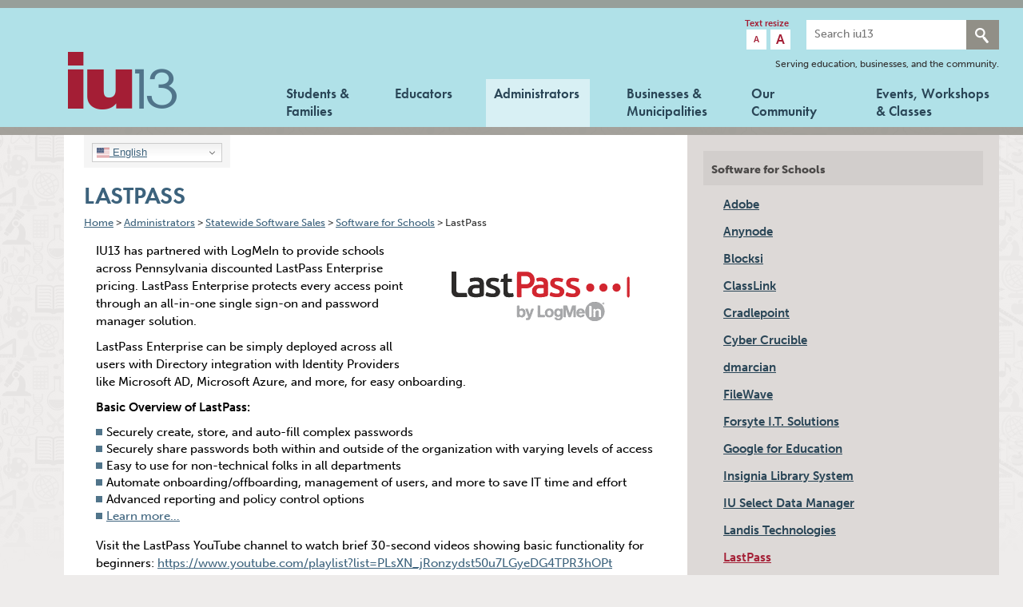

--- FILE ---
content_type: text/html; charset=UTF-8
request_url: https://www.iu13.org/administrators/statewide-software-sales/software-for-schools/lastpass/
body_size: 20881
content:
  <!DOCTYPE html>
<html lang="en">
<head>
<!-- Google Tag Manager -->
<script>(function(w,d,s,l,i){w[l]=w[l]||[];w[l].push({'gtm.start':
new Date().getTime(),event:'gtm.js'});var f=d.getElementsByTagName(s)[0],
j=d.createElement(s),dl=l!='dataLayer'?'&l='+l:'';j.async=true;j.src=
'https://www.googletagmanager.com/gtm.js?id='+i+dl;f.parentNode.insertBefore(j,f);
})(window,document,'script','dataLayer','GTM-NZ5XLXF');</script>
<!-- End Google Tag Manager -->
<meta charset="utf-8">
<meta name="viewport" content="width=device-width, initial-scale=1, maximum-scale=1, user-scalable=no">
<meta name="google-translate-customization" content="b9917f8ec0ca528e-3f74c4e12d2aebcc-g917b8bb8f7e5db62-f" />
<meta property="og:title" content="LastPass" />
  <meta property="og:image" content="https://www.iu13.org/wp-content/themes/iu13/assets/images/ui/iu13-og-logo.jpg" />
  
<meta property="og:description" content="" />
<meta http-equiv="X-UA-Compatible" content="IE=9; IE=7; IE=edge;" >

<!-- Bootstrap -->
<link href="https://www.iu13.org/wp-content/themes/iu13/assets/css/bootstrap.min.css" rel="stylesheet">
<link rel="stylesheet" type="text/css" media="all" href="https://www.iu13.org/wp-content/themes/iu13/assets/css/main.css" />

<link href="https://www.iu13.org/wp-content/themes/iu13/assets/css/offcanvas.css" rel="stylesheet">
<!--<link rel="stylesheet" href="//blueimp.github.io/Gallery/css/blueimp-gallery.min.css">-->
<link rel="stylesheet" href="https://www.iu13.org/wp-content/themes/iu13/assets/css/bootstrap-image-gallery.min.css">
<link href="//maxcdn.bootstrapcdn.com/font-awesome/4.2.0/css/font-awesome.min.css" rel="stylesheet">
<link rel="shortcut icon" href="favicon.ico" type="image/x-icon">
<link rel="icon" href="/favicon.ico" type="image/x-icon">
<link rel="stylesheet" href="https://use.typekit.net/gzr1pec.css">
<script type='text/javascript' src='https://platform-api.sharethis.com/js/sharethis.js#property=5dc374bc30af340012198cae&product=inline-share-buttons' async='async'></script>



<!-- HTML5 Shim and Respond.js IE8 support of HTML5 elements and media queries -->
<!-- WARNING: Respond.js doesn't work if you view the page via file:// -->
<!--[if lt IE 9]>
      <script src="https://oss.maxcdn.com/html5shiv/3.7.2/html5shiv.min.js"></script>
      <script src="https://oss.maxcdn.com/respond/1.4.2/respond.min.js"></script>

    <![endif]-->

 <!-- google analytics -->

 <script>
  (function(i,s,o,g,r,a,m){i['GoogleAnalyticsObject']=r;i[r]=i[r]||function(){(i[r].q=i[r].q||[]).push(arguments)},i[r].l=1*new Date();a=s.createElement(o),
  m=s.getElementsByTagName(o)[0];a.async=1;a.src=g;m.parentNode.insertBefore(a,m)
  })(window,document,'script','//www.google-analytics.com/analytics.js','ga');
  ga('create', 'UA-8751888-2', 'auto');
   ga('set', 'contentGroup2', 'SBU0016');
 
  ga('send', 'pageview');
</script>



  <!-- Facebook Pixel Code -->
 
<script>
  !function(f,b,e,v,n,t,s)
  {if(f.fbq)return;n=f.fbq=function(){n.callMethod?
  n.callMethod.apply(n,arguments):n.queue.push(arguments)};
  if(!f._fbq)f._fbq=n;n.push=n;n.loaded=!0;n.version='2.0';
  n.queue=[];t=b.createElement(e);t.async=!0;
  t.src=v;s=b.getElementsByTagName(e)[0];
  s.parentNode.insertBefore(t,s)}(window, document,'script',
  'https://connect.facebook.net/en_US/fbevents.js');
  fbq('init', '470577207128135');
  fbq('track', 'PageView');
</script>
<noscript><img height="1" width="1" style="display:none"
  src="https://www.facebook.com/tr?id=470577207128135&ev=PageView&noscript=1"
/></noscript>

<!-- End Facebook Pixel Code -->
<meta name='robots' content='index, follow, max-image-preview:large, max-snippet:-1, max-video-preview:-1' />

            <script data-no-defer="1" data-ezscrex="false" data-cfasync="false" data-pagespeed-no-defer data-cookieconsent="ignore">
                var ctPublicFunctions = {"_ajax_nonce":"3db479f042","_rest_nonce":"9e79ffb5a5","_ajax_url":"\/wp-admin\/admin-ajax.php","_rest_url":"https:\/\/www.iu13.org\/wp-json\/","data__cookies_type":"alternative","data__ajax_type":"rest","data__bot_detector_enabled":"1","data__frontend_data_log_enabled":1,"cookiePrefix":"","wprocket_detected":false,"host_url":"www.iu13.org","text__ee_click_to_select":"Click to select the whole data","text__ee_original_email":"The complete one is","text__ee_got_it":"Got it","text__ee_blocked":"Blocked","text__ee_cannot_connect":"Cannot connect","text__ee_cannot_decode":"Can not decode email. Unknown reason","text__ee_email_decoder":"CleanTalk email decoder","text__ee_wait_for_decoding":"The magic is on the way!","text__ee_decoding_process":"Please wait a few seconds while we decode the contact data."}
            </script>
        
            <script data-no-defer="1" data-ezscrex="false" data-cfasync="false" data-pagespeed-no-defer data-cookieconsent="ignore">
                var ctPublic = {"_ajax_nonce":"3db479f042","settings__forms__check_internal":"0","settings__forms__check_external":"0","settings__forms__force_protection":0,"settings__forms__search_test":"1","settings__forms__wc_add_to_cart":"0","settings__data__bot_detector_enabled":"1","settings__sfw__anti_crawler":0,"blog_home":"https:\/\/www.iu13.org\/","pixel__setting":"3","pixel__enabled":false,"pixel__url":null,"data__email_check_before_post":"1","data__email_check_exist_post":"0","data__cookies_type":"alternative","data__key_is_ok":true,"data__visible_fields_required":true,"wl_brandname":"Anti-Spam by CleanTalk","wl_brandname_short":"CleanTalk","ct_checkjs_key":1276881487,"emailEncoderPassKey":"cbd70a6cf29ea3b3043e914cedb253b8","bot_detector_forms_excluded":"W10=","advancedCacheExists":false,"varnishCacheExists":false,"wc_ajax_add_to_cart":false}
            </script>
        
	<!-- This site is optimized with the Yoast SEO plugin v26.8 - https://yoast.com/product/yoast-seo-wordpress/ -->
	<title>LastPass - IU13</title>
	<link rel="canonical" href="https://www.iu13.org/administrators/statewide-software-sales/software-for-schools/lastpass/" />
	<meta property="og:locale" content="en_US" />
	<meta property="og:type" content="article" />
	<meta property="og:title" content="LastPass - IU13" />
	<meta property="og:url" content="https://www.iu13.org/administrators/statewide-software-sales/software-for-schools/lastpass/" />
	<meta property="og:site_name" content="IU13" />
	<meta property="article:modified_time" content="2022-05-12T15:50:56+00:00" />
	<meta name="twitter:card" content="summary_large_image" />
	<script type="application/ld+json" class="yoast-schema-graph">{"@context":"https://schema.org","@graph":[{"@type":"WebPage","@id":"https://www.iu13.org/administrators/statewide-software-sales/software-for-schools/lastpass/","url":"https://www.iu13.org/administrators/statewide-software-sales/software-for-schools/lastpass/","name":"LastPass - IU13","isPartOf":{"@id":"https://www.iu13.org/#website"},"datePublished":"2020-10-08T19:39:53+00:00","dateModified":"2022-05-12T15:50:56+00:00","breadcrumb":{"@id":"https://www.iu13.org/administrators/statewide-software-sales/software-for-schools/lastpass/#breadcrumb"},"inLanguage":"en-US","potentialAction":[{"@type":"ReadAction","target":["https://www.iu13.org/administrators/statewide-software-sales/software-for-schools/lastpass/"]}]},{"@type":"BreadcrumbList","@id":"https://www.iu13.org/administrators/statewide-software-sales/software-for-schools/lastpass/#breadcrumb","itemListElement":[{"@type":"ListItem","position":1,"name":"Home","item":"https://www.iu13.org/"},{"@type":"ListItem","position":2,"name":"Administrators","item":"https://www.iu13.org/administrators/"},{"@type":"ListItem","position":3,"name":"Statewide Software Sales","item":"https://www.iu13.org/administrators/statewide-software-sales/"},{"@type":"ListItem","position":4,"name":"Software for Schools","item":"https://www.iu13.org/administrators/statewide-software-sales/software-for-schools/"},{"@type":"ListItem","position":5,"name":"LastPass"}]},{"@type":"WebSite","@id":"https://www.iu13.org/#website","url":"https://www.iu13.org/","name":"IU13","description":"Welcome to IU13","potentialAction":[{"@type":"SearchAction","target":{"@type":"EntryPoint","urlTemplate":"https://www.iu13.org/?s={search_term_string}"},"query-input":{"@type":"PropertyValueSpecification","valueRequired":true,"valueName":"search_term_string"}}],"inLanguage":"en-US"}]}</script>
	<!-- / Yoast SEO plugin. -->


<link rel='dns-prefetch' href='//fd.cleantalk.org' />
<link rel='dns-prefetch' href='//kit.fontawesome.com' />
<link rel="alternate" type="application/rss+xml" title="IU13 &raquo; Feed" href="https://www.iu13.org/feed/" />
<link rel="alternate" type="application/rss+xml" title="IU13 &raquo; Comments Feed" href="https://www.iu13.org/comments/feed/" />
<link rel="alternate" type="text/calendar" title="IU13 &raquo; iCal Feed" href="https://www.iu13.org/events/?ical=1" />
<link rel="alternate" title="oEmbed (JSON)" type="application/json+oembed" href="https://www.iu13.org/wp-json/oembed/1.0/embed?url=https%3A%2F%2Fwww.iu13.org%2Fadministrators%2Fstatewide-software-sales%2Fsoftware-for-schools%2Flastpass%2F" />
<link rel="alternate" title="oEmbed (XML)" type="text/xml+oembed" href="https://www.iu13.org/wp-json/oembed/1.0/embed?url=https%3A%2F%2Fwww.iu13.org%2Fadministrators%2Fstatewide-software-sales%2Fsoftware-for-schools%2Flastpass%2F&#038;format=xml" />
<style id='wp-img-auto-sizes-contain-inline-css' type='text/css'>
img:is([sizes=auto i],[sizes^="auto," i]){contain-intrinsic-size:3000px 1500px}
/*# sourceURL=wp-img-auto-sizes-contain-inline-css */
</style>
<link rel='stylesheet' id='tribe-events-pro-mini-calendar-block-styles-css' href='https://www.iu13.org/wp-content/plugins/events-calendar-pro/build/css/tribe-events-pro-mini-calendar-block.css?ver=7.7.12' type='text/css' media='all' />
<style id='wp-emoji-styles-inline-css' type='text/css'>

	img.wp-smiley, img.emoji {
		display: inline !important;
		border: none !important;
		box-shadow: none !important;
		height: 1em !important;
		width: 1em !important;
		margin: 0 0.07em !important;
		vertical-align: -0.1em !important;
		background: none !important;
		padding: 0 !important;
	}
/*# sourceURL=wp-emoji-styles-inline-css */
</style>
<link rel='stylesheet' id='wp-block-library-css' href='https://www.iu13.org/wp-includes/css/dist/block-library/style.min.css?ver=6.9' type='text/css' media='all' />
<style id='global-styles-inline-css' type='text/css'>
:root{--wp--preset--aspect-ratio--square: 1;--wp--preset--aspect-ratio--4-3: 4/3;--wp--preset--aspect-ratio--3-4: 3/4;--wp--preset--aspect-ratio--3-2: 3/2;--wp--preset--aspect-ratio--2-3: 2/3;--wp--preset--aspect-ratio--16-9: 16/9;--wp--preset--aspect-ratio--9-16: 9/16;--wp--preset--color--black: #000000;--wp--preset--color--cyan-bluish-gray: #abb8c3;--wp--preset--color--white: #FFF;--wp--preset--color--pale-pink: #f78da7;--wp--preset--color--vivid-red: #cf2e2e;--wp--preset--color--luminous-vivid-orange: #ff6900;--wp--preset--color--luminous-vivid-amber: #fcb900;--wp--preset--color--light-green-cyan: #7bdcb5;--wp--preset--color--vivid-green-cyan: #00d084;--wp--preset--color--pale-cyan-blue: #8ed1fc;--wp--preset--color--vivid-cyan-blue: #0693e3;--wp--preset--color--vivid-purple: #9b51e0;--wp--preset--color--primary: #0073a8;--wp--preset--color--secondary: #005075;--wp--preset--color--dark-gray: #111;--wp--preset--color--light-gray: #767676;--wp--preset--gradient--vivid-cyan-blue-to-vivid-purple: linear-gradient(135deg,rgb(6,147,227) 0%,rgb(155,81,224) 100%);--wp--preset--gradient--light-green-cyan-to-vivid-green-cyan: linear-gradient(135deg,rgb(122,220,180) 0%,rgb(0,208,130) 100%);--wp--preset--gradient--luminous-vivid-amber-to-luminous-vivid-orange: linear-gradient(135deg,rgb(252,185,0) 0%,rgb(255,105,0) 100%);--wp--preset--gradient--luminous-vivid-orange-to-vivid-red: linear-gradient(135deg,rgb(255,105,0) 0%,rgb(207,46,46) 100%);--wp--preset--gradient--very-light-gray-to-cyan-bluish-gray: linear-gradient(135deg,rgb(238,238,238) 0%,rgb(169,184,195) 100%);--wp--preset--gradient--cool-to-warm-spectrum: linear-gradient(135deg,rgb(74,234,220) 0%,rgb(151,120,209) 20%,rgb(207,42,186) 40%,rgb(238,44,130) 60%,rgb(251,105,98) 80%,rgb(254,248,76) 100%);--wp--preset--gradient--blush-light-purple: linear-gradient(135deg,rgb(255,206,236) 0%,rgb(152,150,240) 100%);--wp--preset--gradient--blush-bordeaux: linear-gradient(135deg,rgb(254,205,165) 0%,rgb(254,45,45) 50%,rgb(107,0,62) 100%);--wp--preset--gradient--luminous-dusk: linear-gradient(135deg,rgb(255,203,112) 0%,rgb(199,81,192) 50%,rgb(65,88,208) 100%);--wp--preset--gradient--pale-ocean: linear-gradient(135deg,rgb(255,245,203) 0%,rgb(182,227,212) 50%,rgb(51,167,181) 100%);--wp--preset--gradient--electric-grass: linear-gradient(135deg,rgb(202,248,128) 0%,rgb(113,206,126) 100%);--wp--preset--gradient--midnight: linear-gradient(135deg,rgb(2,3,129) 0%,rgb(40,116,252) 100%);--wp--preset--font-size--small: 19.5px;--wp--preset--font-size--medium: 20px;--wp--preset--font-size--large: 36.5px;--wp--preset--font-size--x-large: 42px;--wp--preset--font-size--normal: 22px;--wp--preset--font-size--huge: 49.5px;--wp--preset--spacing--20: 0.44rem;--wp--preset--spacing--30: 0.67rem;--wp--preset--spacing--40: 1rem;--wp--preset--spacing--50: 1.5rem;--wp--preset--spacing--60: 2.25rem;--wp--preset--spacing--70: 3.38rem;--wp--preset--spacing--80: 5.06rem;--wp--preset--shadow--natural: 6px 6px 9px rgba(0, 0, 0, 0.2);--wp--preset--shadow--deep: 12px 12px 50px rgba(0, 0, 0, 0.4);--wp--preset--shadow--sharp: 6px 6px 0px rgba(0, 0, 0, 0.2);--wp--preset--shadow--outlined: 6px 6px 0px -3px rgb(255, 255, 255), 6px 6px rgb(0, 0, 0);--wp--preset--shadow--crisp: 6px 6px 0px rgb(0, 0, 0);}:where(.is-layout-flex){gap: 0.5em;}:where(.is-layout-grid){gap: 0.5em;}body .is-layout-flex{display: flex;}.is-layout-flex{flex-wrap: wrap;align-items: center;}.is-layout-flex > :is(*, div){margin: 0;}body .is-layout-grid{display: grid;}.is-layout-grid > :is(*, div){margin: 0;}:where(.wp-block-columns.is-layout-flex){gap: 2em;}:where(.wp-block-columns.is-layout-grid){gap: 2em;}:where(.wp-block-post-template.is-layout-flex){gap: 1.25em;}:where(.wp-block-post-template.is-layout-grid){gap: 1.25em;}.has-black-color{color: var(--wp--preset--color--black) !important;}.has-cyan-bluish-gray-color{color: var(--wp--preset--color--cyan-bluish-gray) !important;}.has-white-color{color: var(--wp--preset--color--white) !important;}.has-pale-pink-color{color: var(--wp--preset--color--pale-pink) !important;}.has-vivid-red-color{color: var(--wp--preset--color--vivid-red) !important;}.has-luminous-vivid-orange-color{color: var(--wp--preset--color--luminous-vivid-orange) !important;}.has-luminous-vivid-amber-color{color: var(--wp--preset--color--luminous-vivid-amber) !important;}.has-light-green-cyan-color{color: var(--wp--preset--color--light-green-cyan) !important;}.has-vivid-green-cyan-color{color: var(--wp--preset--color--vivid-green-cyan) !important;}.has-pale-cyan-blue-color{color: var(--wp--preset--color--pale-cyan-blue) !important;}.has-vivid-cyan-blue-color{color: var(--wp--preset--color--vivid-cyan-blue) !important;}.has-vivid-purple-color{color: var(--wp--preset--color--vivid-purple) !important;}.has-black-background-color{background-color: var(--wp--preset--color--black) !important;}.has-cyan-bluish-gray-background-color{background-color: var(--wp--preset--color--cyan-bluish-gray) !important;}.has-white-background-color{background-color: var(--wp--preset--color--white) !important;}.has-pale-pink-background-color{background-color: var(--wp--preset--color--pale-pink) !important;}.has-vivid-red-background-color{background-color: var(--wp--preset--color--vivid-red) !important;}.has-luminous-vivid-orange-background-color{background-color: var(--wp--preset--color--luminous-vivid-orange) !important;}.has-luminous-vivid-amber-background-color{background-color: var(--wp--preset--color--luminous-vivid-amber) !important;}.has-light-green-cyan-background-color{background-color: var(--wp--preset--color--light-green-cyan) !important;}.has-vivid-green-cyan-background-color{background-color: var(--wp--preset--color--vivid-green-cyan) !important;}.has-pale-cyan-blue-background-color{background-color: var(--wp--preset--color--pale-cyan-blue) !important;}.has-vivid-cyan-blue-background-color{background-color: var(--wp--preset--color--vivid-cyan-blue) !important;}.has-vivid-purple-background-color{background-color: var(--wp--preset--color--vivid-purple) !important;}.has-black-border-color{border-color: var(--wp--preset--color--black) !important;}.has-cyan-bluish-gray-border-color{border-color: var(--wp--preset--color--cyan-bluish-gray) !important;}.has-white-border-color{border-color: var(--wp--preset--color--white) !important;}.has-pale-pink-border-color{border-color: var(--wp--preset--color--pale-pink) !important;}.has-vivid-red-border-color{border-color: var(--wp--preset--color--vivid-red) !important;}.has-luminous-vivid-orange-border-color{border-color: var(--wp--preset--color--luminous-vivid-orange) !important;}.has-luminous-vivid-amber-border-color{border-color: var(--wp--preset--color--luminous-vivid-amber) !important;}.has-light-green-cyan-border-color{border-color: var(--wp--preset--color--light-green-cyan) !important;}.has-vivid-green-cyan-border-color{border-color: var(--wp--preset--color--vivid-green-cyan) !important;}.has-pale-cyan-blue-border-color{border-color: var(--wp--preset--color--pale-cyan-blue) !important;}.has-vivid-cyan-blue-border-color{border-color: var(--wp--preset--color--vivid-cyan-blue) !important;}.has-vivid-purple-border-color{border-color: var(--wp--preset--color--vivid-purple) !important;}.has-vivid-cyan-blue-to-vivid-purple-gradient-background{background: var(--wp--preset--gradient--vivid-cyan-blue-to-vivid-purple) !important;}.has-light-green-cyan-to-vivid-green-cyan-gradient-background{background: var(--wp--preset--gradient--light-green-cyan-to-vivid-green-cyan) !important;}.has-luminous-vivid-amber-to-luminous-vivid-orange-gradient-background{background: var(--wp--preset--gradient--luminous-vivid-amber-to-luminous-vivid-orange) !important;}.has-luminous-vivid-orange-to-vivid-red-gradient-background{background: var(--wp--preset--gradient--luminous-vivid-orange-to-vivid-red) !important;}.has-very-light-gray-to-cyan-bluish-gray-gradient-background{background: var(--wp--preset--gradient--very-light-gray-to-cyan-bluish-gray) !important;}.has-cool-to-warm-spectrum-gradient-background{background: var(--wp--preset--gradient--cool-to-warm-spectrum) !important;}.has-blush-light-purple-gradient-background{background: var(--wp--preset--gradient--blush-light-purple) !important;}.has-blush-bordeaux-gradient-background{background: var(--wp--preset--gradient--blush-bordeaux) !important;}.has-luminous-dusk-gradient-background{background: var(--wp--preset--gradient--luminous-dusk) !important;}.has-pale-ocean-gradient-background{background: var(--wp--preset--gradient--pale-ocean) !important;}.has-electric-grass-gradient-background{background: var(--wp--preset--gradient--electric-grass) !important;}.has-midnight-gradient-background{background: var(--wp--preset--gradient--midnight) !important;}.has-small-font-size{font-size: var(--wp--preset--font-size--small) !important;}.has-medium-font-size{font-size: var(--wp--preset--font-size--medium) !important;}.has-large-font-size{font-size: var(--wp--preset--font-size--large) !important;}.has-x-large-font-size{font-size: var(--wp--preset--font-size--x-large) !important;}
/*# sourceURL=global-styles-inline-css */
</style>

<style id='classic-theme-styles-inline-css' type='text/css'>
/*! This file is auto-generated */
.wp-block-button__link{color:#fff;background-color:#32373c;border-radius:9999px;box-shadow:none;text-decoration:none;padding:calc(.667em + 2px) calc(1.333em + 2px);font-size:1.125em}.wp-block-file__button{background:#32373c;color:#fff;text-decoration:none}
/*# sourceURL=/wp-includes/css/classic-themes.min.css */
</style>
<link rel='stylesheet' id='wp-components-css' href='https://www.iu13.org/wp-includes/css/dist/components/style.min.css?ver=6.9' type='text/css' media='all' />
<link rel='stylesheet' id='wp-preferences-css' href='https://www.iu13.org/wp-includes/css/dist/preferences/style.min.css?ver=6.9' type='text/css' media='all' />
<link rel='stylesheet' id='wp-block-editor-css' href='https://www.iu13.org/wp-includes/css/dist/block-editor/style.min.css?ver=6.9' type='text/css' media='all' />
<link rel='stylesheet' id='popup-maker-block-library-style-css' href='https://www.iu13.org/wp-content/plugins/popup-maker/dist/packages/block-library-style.css?ver=dbea705cfafe089d65f1' type='text/css' media='all' />
<link rel='stylesheet' id='bb-tcs-editor-style-shared-css' href='https://www.iu13.org/wp-content/themes/iu13/editor-style-shared.css' type='text/css' media='all' />
<link rel='stylesheet' id='cleantalk-public-css-css' href='https://www.iu13.org/wp-content/plugins/cleantalk-spam-protect/css/cleantalk-public.min.css?ver=6.70.1_1766622465' type='text/css' media='all' />
<link rel='stylesheet' id='cleantalk-email-decoder-css-css' href='https://www.iu13.org/wp-content/plugins/cleantalk-spam-protect/css/cleantalk-email-decoder.min.css?ver=6.70.1_1766622465' type='text/css' media='all' />
<link rel='stylesheet' id='fancybox-for-wp-css' href='https://www.iu13.org/wp-content/plugins/fancybox-for-wordpress/assets/css/fancybox.css?ver=1.3.4' type='text/css' media='all' />
<link rel='stylesheet' id='sdol-ftp-fetcher-css' href='https://www.iu13.org/wp-content/plugins/sdol-ftp-fetcher/public/css/sdol-ftp-fetcher-public.css?ver=1.0.0' type='text/css' media='all' />
<link rel='stylesheet' id='megamenu-css' href='https://www.iu13.org/wp-content/uploads/maxmegamenu/style.css?ver=13800c' type='text/css' media='all' />
<link rel='stylesheet' id='dashicons-css' href='https://www.iu13.org/wp-includes/css/dashicons.min.css?ver=6.9' type='text/css' media='all' />
<link rel='stylesheet' id='twentynineteen-style-css' href='https://www.iu13.org/wp-content/themes/iu13/style.css?ver=6.9' type='text/css' media='all' />
<link rel='stylesheet' id='twentynineteen-print-style-css' href='https://www.iu13.org/wp-content/themes/iu13/print.css?ver=6.9' type='text/css' media='print' />
<link rel='stylesheet' id='tablepress-default-css' href='https://www.iu13.org/wp-content/tablepress-combined.min.css?ver=55' type='text/css' media='all' />
<link rel='stylesheet' id='tablepress-datatables-buttons-css' href='https://www.iu13.org/wp-content/plugins/tablepress-premium/modules/css/build/datatables.buttons.css?ver=3.2.6' type='text/css' media='all' />
<link rel='stylesheet' id='tablepress-datatables-columnfilterwidgets-css' href='https://www.iu13.org/wp-content/plugins/tablepress-premium/modules/css/build/datatables.columnfilterwidgets.css?ver=3.2.6' type='text/css' media='all' />
<link rel='stylesheet' id='tablepress-datatables-fixedheader-css' href='https://www.iu13.org/wp-content/plugins/tablepress-premium/modules/css/build/datatables.fixedheader.css?ver=3.2.6' type='text/css' media='all' />
<link rel='stylesheet' id='tablepress-datatables-fixedcolumns-css' href='https://www.iu13.org/wp-content/plugins/tablepress-premium/modules/css/build/datatables.fixedcolumns.css?ver=3.2.6' type='text/css' media='all' />
<link rel='stylesheet' id='tablepress-datatables-scroll-buttons-css' href='https://www.iu13.org/wp-content/plugins/tablepress-premium/modules/css/build/datatables.scroll-buttons.css?ver=3.2.6' type='text/css' media='all' />
<link rel='stylesheet' id='tablepress-responsive-tables-css' href='https://www.iu13.org/wp-content/plugins/tablepress-premium/modules/css/build/responsive-tables.css?ver=3.2.6' type='text/css' media='all' />
<script type="text/javascript" src="https://www.iu13.org/wp-content/plugins/cleantalk-spam-protect/js/apbct-public-bundle.min.js?ver=6.70.1_1766622465" id="apbct-public-bundle.min-js-js"></script>
<script type="text/javascript" src="https://fd.cleantalk.org/ct-bot-detector-wrapper.js?ver=6.70.1" id="ct_bot_detector-js" defer="defer" data-wp-strategy="defer"></script>
<script type="text/javascript" src="https://www.iu13.org/wp-includes/js/jquery/jquery.min.js?ver=3.7.1" id="jquery-core-js"></script>
<script type="text/javascript" src="https://www.iu13.org/wp-includes/js/jquery/jquery-migrate.min.js?ver=3.4.1" id="jquery-migrate-js"></script>
<script type="text/javascript" src="https://www.iu13.org/wp-content/plugins/fancybox-for-wordpress/assets/js/purify.min.js?ver=1.3.4" id="purify-js"></script>
<script type="text/javascript" src="https://www.iu13.org/wp-content/plugins/fancybox-for-wordpress/assets/js/jquery.fancybox.js?ver=1.3.4" id="fancybox-for-wp-js"></script>
<script type="text/javascript" src="https://www.iu13.org/wp-content/plugins/sdol-ftp-fetcher/public/js/sdol-ftp-fetcher-public.js?ver=1.0.0" id="sdol-ftp-fetcher-js"></script>
<link rel="https://api.w.org/" href="https://www.iu13.org/wp-json/" /><link rel="alternate" title="JSON" type="application/json" href="https://www.iu13.org/wp-json/wp/v2/pages/10925" /><link rel="EditURI" type="application/rsd+xml" title="RSD" href="https://www.iu13.org/xmlrpc.php?rsd" />
<meta name="generator" content="WordPress 6.9" />
<link rel='shortlink' href='https://www.iu13.org/?p=10925' />

<!-- Fancybox for WordPress v3.3.7 -->
<style type="text/css">
	.fancybox-slide--image .fancybox-content{background-color: #FFFFFF}
	
	img.fancybox-image{border-width:10px;border-color:#FFFFFF;border-style:solid;}
	div.fancybox-bg{background-color:rgba(102,102,102,0.3);opacity:1 !important;}div.fancybox-content{border-color:#FFFFFF}
	
	div.fancybox-content{background-color:#FFFFFF}
	
	
	
	
	div.fancybox-caption p.caption-title{display:inline-block}
	div.fancybox-caption p.caption-title{font-size:14px}
	div.fancybox-caption p.caption-title{color:#fff}
	div.fancybox-caption {color:#333333}div.fancybox-caption p.caption-title {background:#fff;color:#000;padding:10px 30px;width:auto;}body.fancybox-active .fancybox-container .fancybox-stage .fancybox-content .fancybox-close-small{display:block;}
</style><script type="text/javascript">
	jQuery(function () {

		var mobileOnly = false;
		
		if (mobileOnly) {
			return;
		}

		jQuery.fn.getTitle = function () { // Copy the title of every IMG tag and add it to its parent A so that fancybox can show titles
			var arr = jQuery("a[data-fancybox]");jQuery.each(arr, function() {var title = jQuery(this).children("img").attr("title") || '';var figCaptionHtml = jQuery(this).next("figcaption").html() || '';var processedCaption = figCaptionHtml;if (figCaptionHtml.length && typeof DOMPurify === 'function') {processedCaption = DOMPurify.sanitize(figCaptionHtml, {USE_PROFILES: {html: true}});} else if (figCaptionHtml.length) {processedCaption = jQuery("<div>").text(figCaptionHtml).html();}var newTitle = title;if (processedCaption.length) {newTitle = title.length ? title + " " + processedCaption : processedCaption;}if (newTitle.length) {jQuery(this).attr("title", newTitle);}});		}

		// Supported file extensions

				var thumbnails = jQuery("a:has(img)").not(".nolightbox").not('.envira-gallery-link').not('.ngg-simplelightbox').filter(function () {
			return /\.(jpe?g|png|gif|mp4|webp|bmp)(\?[^/]*)*$/i.test(jQuery(this).attr('href'))
		});
		

		// Add data-type iframe for links that are not images or videos.
		var iframeLinks = jQuery('.fancyboxforwp').filter(function () {
			return !/\.(jpe?g|png|gif|mp4|webp|bmp|pdf)(\?[^/]*)*$/i.test(jQuery(this).attr('href'))
		}).filter(function () {
			return !/vimeo|youtube/i.test(jQuery(this).attr('href'))
		});
		iframeLinks.attr({"data-type": "iframe"}).getTitle();

				// Gallery All
		thumbnails.addClass("fancyboxforwp").attr("data-fancybox", "gallery").getTitle();
		iframeLinks.attr({"data-fancybox": "gallery"}).getTitle();

		// Gallery type NONE
		
		// Call fancybox and apply it on any link with a rel atribute that starts with "fancybox", with the options set on the admin panel
		jQuery("a.fancyboxforwp").fancyboxforwp({
			loop: false,
			smallBtn: true,
			zoomOpacity: "auto",
			animationEffect: "fade",
			animationDuration: 500,
			transitionEffect: "fade",
			transitionDuration: "300",
			overlayShow: true,
			overlayOpacity: "0.3",
			titleShow: true,
			titlePosition: "float",
			keyboard: true,
			showCloseButton: true,
			arrows: true,
			clickContent:false,
			clickSlide: "close",
			mobile: {
				clickContent: function (current, event) {
					return current.type === "image" ? "toggleControls" : false;
				},
				clickSlide: function (current, event) {
					return current.type === "image" ? "close" : "close";
				},
			},
			wheel: false,
			toolbar: true,
			preventCaptionOverlap: true,
			onInit: function() { },			onDeactivate
	: function() { },		beforeClose: function() { },			afterShow: function(instance) { jQuery( ".fancybox-image" ).on("click", function( ){ ( instance.isScaledDown() ) ? instance.scaleToActual() : instance.scaleToFit() }) },				afterClose: function() { },					caption : function( instance, item ) {var title = "";if("undefined" != typeof jQuery(this).context ){var title = jQuery(this).context.title;} else { var title = ("undefined" != typeof jQuery(this).attr("title")) ? jQuery(this).attr("title") : false;}var caption = jQuery(this).data('caption') || '';if ( item.type === 'image' && title.length ) {caption = (caption.length ? caption + '<br />' : '') + '<p class="caption-title">'+jQuery("<div>").text(title).html()+'</p>' ;}if (typeof DOMPurify === "function" && caption.length) { return DOMPurify.sanitize(caption, {USE_PROFILES: {html: true}}); } else { return jQuery("<div>").text(caption).html(); }},
		afterLoad : "",
			})
		;

			})
</script>
<!-- END Fancybox for WordPress -->
<!-- Stream WordPress user activity plugin v4.1.1 -->
<meta name="tec-api-version" content="v1"><meta name="tec-api-origin" content="https://www.iu13.org"><link rel="alternate" href="https://www.iu13.org/wp-json/tribe/events/v1/" /><style type="text/css">.recentcomments a{display:inline !important;padding:0 !important;margin:0 !important;}</style><script src="/wp-content/mu-plugins/captaincore-analytics.js" data-site="TSXRWXIA" defer></script>
		<style type="text/css" id="wp-custom-css">
			.tribe_venue .tribe-events-venue {
    background: #fff;
}

.pum-title {padding-right: 40px;}		</style>
		<style type="text/css">/** Mega Menu CSS: fs **/</style>
</head>

<!-- Begin Constant Contact Active Forms -->
<script> var _ctct_m = "cfa1e5c2e76ac3022a09148c3e84de16"; </script>
<script id="signupScript" src="//static.ctctcdn.com/js/signup-form-widget/current/signup-form-widget.min.js" async defer></script>
<!-- End Constant Contact Active Forms -->

<body id="page-10925" class="interior sbu-grey page">
<!-- Google Tag Manager (noscript) -->
<noscript><iframe src="https://www.googletagmanager.com/ns.html?id=GTM-NZ5XLXF"
height="0" width="0" style="display:none;visibility:hidden"></iframe></noscript>
<!-- End Google Tag Manager (noscript) -->
<div class="row row-offcanvas row-offcanvas-right main "> 
<header>

<div class="color-strip  active"></div>

  <div class="container">
       <a id="nav-toggle" href="#" data-toggle="offcanvas"><span></span><span></span><span></span> <em>Menu</em></a>
 <div class="row">   
      
   <div class="col-lg-2 logo-wrapper"> <a href="/" class="logo default">
    <img src="https://www.iu13.org/wp-content/themes/iu13/assets/images/ui/logo-desktop@2x.png" width="136" height="72" alt="IU13"/>
    
    </a> </div>
    <div class="col-lg-10">
      <div class="secondary pull-right">
        <dl id="text-resize">
          <dt>Text resize</dt>
          <dd><a href="#" class="smaller">A</a></dd>
          <dd><a href="#" class="larger">A</a></dd>
        </dl>
        
       <form action="/" method="get" role="search">
       <label class="sr-only" for="search">Search Terms</label>  
        <input placeholder="Search iu13" type="text" name="s" id="search" value="" />
        <input type="submit"  class="search-button red">
      </form>


        <p class="tagline">Serving education, businesses, and the community.</p>
      </div>
      <nav id="top-nav" role="navigation" aria-label="Primary">
<div id="mega-menu-wrap-menu-1" class="mega-menu-wrap"><div class="mega-menu-toggle"><div class="mega-toggle-blocks-left"></div><div class="mega-toggle-blocks-center"></div><div class="mega-toggle-blocks-right"><div class='mega-toggle-block mega-menu-toggle-block mega-toggle-block-1' id='mega-toggle-block-1' tabindex='0'><span class='mega-toggle-label' role='button' aria-expanded='false'><span class='mega-toggle-label-closed'>MENU</span><span class='mega-toggle-label-open'>MENU</span></span></div></div></div><ul id="mega-menu-menu-1" class="mega-menu max-mega-menu mega-menu-horizontal mega-no-js" data-event="hover" data-effect="disabled" data-effect-speed="200" data-effect-mobile="disabled" data-effect-speed-mobile="0" data-mobile-force-width="false" data-second-click="go" data-document-click="collapse" data-vertical-behaviour="standard" data-breakpoint="600" data-unbind="true" data-mobile-state="collapse_all" data-mobile-direction="vertical" data-hover-intent-timeout="300" data-hover-intent-interval="100"><li class="mega-nav-sub-students-families mega-menu-item mega-menu-item-type-post_type mega-menu-item-object-page mega-menu-item-has-children mega-menu-megamenu mega-menu-grid mega-align-bottom-left mega-menu-grid mega-menu-item-5245 nav-sub-students-families" id="mega-menu-item-5245"><a class="mega-menu-link" href="https://www.iu13.org/students-families/" aria-expanded="false" tabindex="0">Students &#038; Families<span class="mega-indicator" aria-hidden="true"></span></a>
<ul class="mega-sub-menu" role='presentation'>
<li class="mega-mobile-parent-nav-menu-item mega-menu-item--1 mobile-parent-nav-menu-item menu-item--1" id="mega-menu-item--1"><a class="mega-menu-link" href="https://www.iu13.org/students-families/">Students &#038; Families</a></li><li class="mega-menu-row" id="mega-menu-5245-0">
	<ul class="mega-sub-menu" style='--columns:12' role='presentation'>
<li class="mega-menu-column mega-menu-columns-3-of-12" style="--columns:12; --span:3" id="mega-menu-5245-0-0">
		<ul class="mega-sub-menu">
<li class="mega-menu-item mega-menu-item-type-post_type mega-menu-item-object-page mega-menu-item-has-children mega-menu-item-5252" id="mega-menu-item-5252"><a class="mega-menu-link" href="https://www.iu13.org/students-families/for-young-children/">Services for Young Children (Birth to PreK)<span class="mega-indicator" aria-hidden="true"></span></a>
			<ul class="mega-sub-menu">
<li class="mega-menu-item mega-menu-item-type-post_type mega-menu-item-object-page mega-menu-item-23242" id="mega-menu-item-23242"><a class="mega-menu-link" href="https://www.iu13.org/educators/special-education-k-12/evaluating-students-for-services1/">Does Your Child Need Services?</a></li><li class="mega-menu-item mega-menu-item-type-post_type mega-menu-item-object-page mega-menu-item-5254" id="mega-menu-item-5254"><a class="mega-menu-link" href="https://www.iu13.org/students-families/for-young-children/head-start/">Head Start/Early Head Start</a></li><li class="mega-menu-item mega-menu-item-type-post_type mega-menu-item-object-page mega-menu-item-5255" id="mega-menu-item-5255"><a class="mega-menu-link" href="https://www.iu13.org/educators/early-childhood-education/preschool-early-intervention/">Preschool Early Intervention</a></li><li class="mega-menu-item mega-menu-item-type-custom mega-menu-item-object-custom mega-menu-item-5258" id="mega-menu-item-5258"><a class="mega-menu-link" href="/students-families/for-young-children/family-literacy/">Family Literacy</a></li><li class="mega-mobile-parent-nav-menu-item mega-menu-item--2 mobile-parent-nav-menu-item menu-item--2" id="mega-menu-item--2"><a class="mega-menu-link" href="https://www.iu13.org/students-families/for-young-children/">Services for Young Children (Birth to PreK)</a></li>			</ul>
</li>		</ul>
</li><li class="mega-menu-column mega-menu-columns-3-of-12" style="--columns:12; --span:3" id="mega-menu-5245-0-1">
		<ul class="mega-sub-menu">
<li class="mega-menu-item mega-menu-item-type-post_type mega-menu-item-object-page mega-menu-item-has-children mega-menu-item-5260" id="mega-menu-item-5260"><a class="mega-menu-link" href="https://www.iu13.org/administrators/general-education-k-121/">General Education (PreK-12)<span class="mega-indicator" aria-hidden="true"></span></a>
			<ul class="mega-sub-menu">
<li class="mega-menu-item mega-menu-item-type-custom mega-menu-item-object-custom mega-menu-item-7986" id="mega-menu-item-7986"><a class="mega-menu-link" href="/students-families/general-education-k-12/career-readiness/">Career Readiness</a></li><li class="mega-menu-item mega-menu-item-type-custom mega-menu-item-object-custom mega-menu-item-31247" id="mega-menu-item-31247"><a class="mega-menu-link" href="/educators/instruction/ci_services/gifted-education/">Gifted Education</a></li><li class="mega-menu-item mega-menu-item-type-custom mega-menu-item-object-custom mega-menu-item-8166" id="mega-menu-item-8166"><a class="mega-menu-link" href="/administrators/general-education-k-121/lancaster-lebanon-virtual-solutions-llvs1/">Lancaster-Lebanon Virtual Solutions (LLVS)</a></li><li class="mega-menu-item mega-menu-item-type-custom mega-menu-item-object-custom mega-menu-item-7987" id="mega-menu-item-7987"><a class="mega-menu-link" href="/students-families/general-education-k-12/organ-tissue-donation-awareness/">Organ & Tissue Donation Awareness</a></li><li class="mega-menu-item mega-menu-item-type-post_type mega-menu-item-object-page mega-menu-item-5272" id="mega-menu-item-5272"><a class="mega-menu-link" href="https://www.iu13.org/students-families/general-education-k-12/student-activities/">Student Activities (General Education)</a></li><li class="mega-mobile-parent-nav-menu-item mega-menu-item--3 mobile-parent-nav-menu-item menu-item--3" id="mega-menu-item--3"><a class="mega-menu-link" href="https://www.iu13.org/administrators/general-education-k-121/">General Education (PreK-12)</a></li>			</ul>
</li>		</ul>
</li><li class="mega-menu-column mega-menu-columns-3-of-12" style="--columns:12; --span:3" id="mega-menu-5245-0-2">
		<ul class="mega-sub-menu">
<li class="mega-menu-item mega-menu-item-type-post_type mega-menu-item-object-page mega-menu-item-has-children mega-menu-item-5273" id="mega-menu-item-5273"><a class="mega-menu-link" href="https://www.iu13.org/students-families/special-ed/">Special Education (K-12)<span class="mega-indicator" aria-hidden="true"></span></a>
			<ul class="mega-sub-menu">
<li class="mega-menu-item mega-menu-item-type-post_type mega-menu-item-object-page mega-menu-item-5274" id="mega-menu-item-5274"><a class="mega-menu-link" href="https://www.iu13.org/students-families/evaluating-children/">Does Your Child Need Services?</a></li><li class="mega-menu-item mega-menu-item-type-post_type mega-menu-item-object-page mega-menu-item-5275" id="mega-menu-item-5275"><a class="mega-menu-link" href="https://www.iu13.org/administrators/special-education-k-121/special-education-classes/">Programs &#038; Classes</a></li><li class="mega-menu-item mega-menu-item-type-post_type mega-menu-item-object-page mega-menu-item-5276" id="mega-menu-item-5276"><a class="mega-menu-link" href="https://www.iu13.org/students-families/special-ed/student-activities3/">Student Activities (Special Education)</a></li><li class="mega-mobile-parent-nav-menu-item mega-menu-item--4 mobile-parent-nav-menu-item menu-item--4" id="mega-menu-item--4"><a class="mega-menu-link" href="https://www.iu13.org/students-families/special-ed/">Special Education (K-12)</a></li>			</ul>
</li>		</ul>
</li><li class="mega-menu-column mega-menu-columns-3-of-12" style="--columns:12; --span:3" id="mega-menu-5245-0-3">
		<ul class="mega-sub-menu">
<li class="mega-menu-item mega-menu-item-type-custom mega-menu-item-object-custom mega-menu-item-has-children mega-menu-item-8049" id="mega-menu-item-8049"><a class="mega-menu-link" href="/students-families/community-education/">Community Education<span class="mega-indicator" aria-hidden="true"></span></a>
			<ul class="mega-sub-menu">
<li class="mega-menu-item mega-menu-item-type-post_type mega-menu-item-object-page mega-menu-item-5280" id="mega-menu-item-5280"><a class="mega-menu-link" href="https://www.iu13.org/students-families/community-education/all-classes/">Adult Education Classes</a></li><li class="mega-menu-item mega-menu-item-type-custom mega-menu-item-object-custom mega-menu-item-8069" id="mega-menu-item-8069"><a class="mega-menu-link" href="/students-families/community-education/hs-equivalency1/">High School Equivalency Testing</a></li><li class="mega-mobile-parent-nav-menu-item mega-menu-item--5 mobile-parent-nav-menu-item menu-item--5" id="mega-menu-item--5"><a class="mega-menu-link" href="/students-families/community-education/">Community Education</a></li>			</ul>
</li><li class="mega-menu-item mega-menu-item-type-post_type mega-menu-item-object-page mega-menu-item-5282" id="mega-menu-item-5282"><a class="mega-menu-link" href="https://www.iu13.org/students-families/nonpublic-school-services/">Nonpublic School Services</a></li><li class="mega-menu-item mega-menu-item-type-post_type mega-menu-item-object-page mega-menu-item-5283" id="mega-menu-item-5283"><a class="mega-menu-link" href="https://www.iu13.org/students-families/local-school-districts/">Local School Districts</a></li><li class="mega-menu-item mega-menu-item-type-post_type mega-menu-item-object-page mega-menu-item-5285" id="mega-menu-item-5285"><a class="mega-menu-link" href="https://www.iu13.org/students-families/resources-for-families/">Resources for Families</a></li>		</ul>
</li>	</ul>
</li></ul>
</li><li class="mega-nav-sub-educators mega-menu-item mega-menu-item-type-post_type mega-menu-item-object-page mega-menu-item-has-children mega-menu-megamenu mega-menu-grid mega-align-bottom-left mega-menu-grid mega-menu-item-5247 nav-sub-educators" id="mega-menu-item-5247"><a class="mega-menu-link" href="https://www.iu13.org/educators/" aria-expanded="false" tabindex="0">Educators<span class="mega-indicator" aria-hidden="true"></span></a>
<ul class="mega-sub-menu" role='presentation'>
<li class="mega-mobile-parent-nav-menu-item mega-menu-item--6 mobile-parent-nav-menu-item menu-item--6" id="mega-menu-item--6"><a class="mega-menu-link" href="https://www.iu13.org/educators/">Educators</a></li><li class="mega-menu-row" id="mega-menu-5247-0">
	<ul class="mega-sub-menu" style='--columns:12' role='presentation'>
<li class="mega-menu-column mega-menu-columns-3-of-12" style="--columns:12; --span:3" id="mega-menu-5247-0-0">
		<ul class="mega-sub-menu">
<li class="mega-menu-item mega-menu-item-type-post_type mega-menu-item-object-page mega-menu-item-has-children mega-menu-item-7624" id="mega-menu-item-7624"><a class="mega-menu-link" href="https://www.iu13.org/educators/instruction/">Teaching &#038; Learning<span class="mega-indicator" aria-hidden="true"></span></a>
			<ul class="mega-sub-menu">
<li class="mega-menu-item mega-menu-item-type-post_type mega-menu-item-object-page mega-menu-item-30433" id="mega-menu-item-30433"><a class="mega-menu-link" href="https://www.iu13.org/educators/instruction/ci_services/">Curriculum and Instruction</a></li><li class="mega-menu-item mega-menu-item-type-post_type mega-menu-item-object-page mega-menu-item-8249" id="mega-menu-item-8249"><a class="mega-menu-link" href="https://www.iu13.org/administrators/instruction/instructional-technology-redirect/">Educational Technology</a></li><li class="mega-menu-item mega-menu-item-type-post_type mega-menu-item-object-page mega-menu-item-31246" id="mega-menu-item-31246"><a class="mega-menu-link" href="https://www.iu13.org/administrators/general-education-k-121/gifted-education/">Gifted Education</a></li><li class="mega-menu-item mega-menu-item-type-post_type mega-menu-item-object-page mega-menu-item-25091" id="mega-menu-item-25091"><a class="mega-menu-link" href="https://www.iu13.org/tlcpd/">TLC Professional Learning</a></li><li class="mega-mobile-parent-nav-menu-item mega-menu-item--7 mobile-parent-nav-menu-item menu-item--7" id="mega-menu-item--7"><a class="mega-menu-link" href="https://www.iu13.org/educators/instruction/">Teaching &#038; Learning</a></li>			</ul>
</li>		</ul>
</li><li class="mega-menu-column mega-ECE mega-menu-columns-3-of-12 ECE" style="--columns:12; --span:3" id="mega-menu-5247-0-1">
		<ul class="mega-sub-menu">
<li class="mega-menu-item mega-menu-item-type-custom mega-menu-item-object-custom mega-menu-item-has-children mega-menu-item-7884" id="mega-menu-item-7884"><a class="mega-menu-link" href="/educators/early-childhood-education/">Early Childhood Education<span class="mega-indicator" aria-hidden="true"></span></a>
			<ul class="mega-sub-menu">
<li class="mega-menu-item mega-menu-item-type-custom mega-menu-item-object-custom mega-menu-item-7883" id="mega-menu-item-7883"><a class="mega-menu-link" href="/educators/early-childhood-education/evaluating-children-for-services/">Evaluating Children for Services</a></li><li class="mega-menu-item mega-menu-item-type-custom mega-menu-item-object-custom mega-menu-item-7974" id="mega-menu-item-7974"><a class="mega-menu-link" href="/educators/early-childhood-education/head-start/">Head Start</a></li><li class="mega-menu-item mega-menu-item-type-post_type mega-menu-item-object-page mega-menu-item-5323" id="mega-menu-item-5323"><a class="mega-menu-link" href="https://www.iu13.org/educators/early-childhood-education/preschool-early-intervention/">Preschool Early Intervention</a></li><li class="mega-mobile-parent-nav-menu-item mega-menu-item--8 mobile-parent-nav-menu-item menu-item--8" id="mega-menu-item--8"><a class="mega-menu-link" href="/educators/early-childhood-education/">Early Childhood Education</a></li>			</ul>
</li>		</ul>
</li><li class="mega-menu-column mega-menu-columns-3-of-12" style="--columns:12; --span:3" id="mega-menu-5247-0-2">
		<ul class="mega-sub-menu">
<li class="mega-menu-item mega-menu-item-type-post_type mega-menu-item-object-page mega-menu-item-has-children mega-menu-item-5324" id="mega-menu-item-5324"><a class="mega-menu-link" href="https://www.iu13.org/administrators/general-education-k-121/">General Education (PreK-12)<span class="mega-indicator" aria-hidden="true"></span></a>
			<ul class="mega-sub-menu">
<li class="mega-menu-item mega-menu-item-type-post_type mega-menu-item-object-page mega-menu-item-5325" id="mega-menu-item-5325"><a class="mega-menu-link" href="https://www.iu13.org/educators/general-education-k-12/career-readiness/">Career Readiness</a></li><li class="mega-menu-item mega-menu-item-type-post_type mega-menu-item-object-page mega-menu-item-5327" id="mega-menu-item-5327"><a class="mega-menu-link" href="https://www.iu13.org/administrators/general-education-k-121/lancaster-lebanon-virtual-solutions-llvs1/">Online Learning/LLVS</a></li><li class="mega-menu-item mega-menu-item-type-post_type mega-menu-item-object-page mega-menu-item-5332" id="mega-menu-item-5332"><a class="mega-menu-link" href="https://www.iu13.org/educators/improvement/state-initiatives/otda/">Organ &#038; Tissue Donation Awareness (OTDA)</a></li><li class="mega-menu-item mega-menu-item-type-post_type mega-menu-item-object-page mega-menu-item-5333" id="mega-menu-item-5333"><a class="mega-menu-link" href="https://www.iu13.org/educators/general-education-k-12/student-activities/">Student Activities (General Education)</a></li><li class="mega-mobile-parent-nav-menu-item mega-menu-item--9 mobile-parent-nav-menu-item menu-item--9" id="mega-menu-item--9"><a class="mega-menu-link" href="https://www.iu13.org/administrators/general-education-k-121/">General Education (PreK-12)</a></li>			</ul>
</li>		</ul>
</li><li class="mega-menu-column mega-menu-columns-3-of-12" style="--columns:12; --span:3" id="mega-menu-5247-0-3">
		<ul class="mega-sub-menu">
<li class="mega-menu-item mega-menu-item-type-custom mega-menu-item-object-custom mega-menu-item-has-children mega-menu-item-7989" id="mega-menu-item-7989"><a class="mega-menu-link" href="/educators/special-education-k-12/">Special Education (K-12)<span class="mega-indicator" aria-hidden="true"></span></a>
			<ul class="mega-sub-menu">
<li class="mega-menu-item mega-menu-item-type-custom mega-menu-item-object-custom mega-menu-item-7885" id="mega-menu-item-7885"><a class="mega-menu-link" href="/educators/early-childhood-education/evaluating-children-for-services/">Evaluating Children for Services</a></li><li class="mega-menu-item mega-menu-item-type-post_type mega-menu-item-object-page mega-menu-item-5336" id="mega-menu-item-5336"><a class="mega-menu-link" href="https://www.iu13.org/administrators/special-education-k-121/special-education-classes/">Classes & Support Services</a></li><li class="mega-menu-item mega-menu-item-type-post_type mega-menu-item-object-page mega-menu-item-5337" id="mega-menu-item-5337"><a class="mega-menu-link" href="https://www.iu13.org/educators/special-education-k-12/special-education-support-services/">Support &#038; Related Services</a></li><li class="mega-mobile-parent-nav-menu-item mega-menu-item--10 mobile-parent-nav-menu-item menu-item--10" id="mega-menu-item--10"><a class="mega-menu-link" href="/educators/special-education-k-12/">Special Education (K-12)</a></li>			</ul>
</li>		</ul>
</li>	</ul>
</li><li class="mega-menu-row" id="mega-menu-5247-1">
	<ul class="mega-sub-menu" style='--columns:12' role='presentation'>
<li class="mega-menu-column mega-menu-columns-3-of-12" style="--columns:12; --span:3" id="mega-menu-5247-1-0">
		<ul class="mega-sub-menu">
<li class="mega-menu-item mega-menu-item-type-post_type mega-menu-item-object-page mega-menu-item-has-children mega-menu-item-5342" id="mega-menu-item-5342"><a class="mega-menu-link" href="https://www.iu13.org/students-families/nonpublic-school-services/">Nonpublic School Services<span class="mega-indicator" aria-hidden="true"></span></a>
			<ul class="mega-sub-menu">
<li class="mega-menu-item mega-menu-item-type-post_type mega-menu-item-object-page mega-menu-item-5350" id="mega-menu-item-5350"><a class="mega-menu-link" href="https://www.iu13.org/administrators/nonpublic-schools-information-services/act-89/">Act 89</a></li><li class="mega-menu-item mega-menu-item-type-post_type mega-menu-item-object-page mega-menu-item-5352" id="mega-menu-item-5352"><a class="mega-menu-link" href="https://www.iu13.org/educators/nonpublic/instructional-media-services-ims-consortia/">Instructional Media Services (IMS) Consortia</a></li><li class="mega-menu-item mega-menu-item-type-post_type mega-menu-item-object-page mega-menu-item-5353" id="mega-menu-item-5353"><a class="mega-menu-link" href="https://www.iu13.org/educators/nonpublic/professional-development/">Professional Development</a></li><li class="mega-mobile-parent-nav-menu-item mega-menu-item--11 mobile-parent-nav-menu-item menu-item--11" id="mega-menu-item--11"><a class="mega-menu-link" href="https://www.iu13.org/students-families/nonpublic-school-services/">Nonpublic School Services</a></li>			</ul>
</li>		</ul>
</li><li class="mega-menu-column mega-menu-columns-3-of-12" style="--columns:12; --span:3" id="mega-menu-5247-1-1">
		<ul class="mega-sub-menu">
<li class="mega-menu-item mega-menu-item-type-custom mega-menu-item-object-custom mega-menu-item-has-children mega-menu-item-8060" id="mega-menu-item-8060"><a class="mega-menu-link" href="/educators/events-training-workshops/">Events, Training & Workshops<span class="mega-indicator" aria-hidden="true"></span></a>
			<ul class="mega-sub-menu">
<li class="mega-menu-item mega-menu-item-type-post_type mega-menu-item-object-page mega-menu-item-5355" id="mega-menu-item-5355"><a class="mega-menu-link" href="https://www.iu13.org/educators/events-training-workshops/all-events/">All Events</a></li><li class="mega-menu-item mega-menu-item-type-post_type mega-menu-item-object-page mega-menu-item-5356" id="mega-menu-item-5356"><a target="_blank" class="mega-menu-link" href="https://www.iu13.org/educators/events-training-workshops/mylearningplan-com/">MyLearningPlan.com</a></li><li class="mega-mobile-parent-nav-menu-item mega-menu-item--12 mobile-parent-nav-menu-item menu-item--12" id="mega-menu-item--12"><a class="mega-menu-link" href="/educators/events-training-workshops/">Events, Training & Workshops</a></li>			</ul>
</li>		</ul>
</li><li class="mega-menu-column mega-menu-columns-3-of-12" style="--columns:12; --span:3" id="mega-menu-5247-1-2">
		<ul class="mega-sub-menu">
<li class="mega-menu-item mega-menu-item-type-custom mega-menu-item-object-custom mega-menu-item-8061" id="mega-menu-item-8061"><a class="mega-menu-link" href="/educators/statewide-software-sales/">Statewide Software Sales</a></li><li class="mega-menu-item mega-menu-item-type-custom mega-menu-item-object-custom mega-menu-item-8050" id="mega-menu-item-8050"><a class="mega-menu-link" href="/educators/community-education/">Community Education</a></li><li class="mega-menu-item mega-menu-item-type-post_type mega-menu-item-object-page mega-menu-item-5360" id="mega-menu-item-5360"><a class="mega-menu-link" href="https://www.iu13.org/educators/improvement/">Educational System Improvement</a></li><li class="mega-menu-item mega-menu-item-type-custom mega-menu-item-object-custom mega-menu-item-8055" id="mega-menu-item-8055"><a class="mega-menu-link" href="/educators/jobs-at-iu13/">Job Opportunities at IU13</a></li><li class="mega-menu-item mega-menu-item-type-post_type mega-menu-item-object-page mega-menu-item-5362" id="mega-menu-item-5362"><a class="mega-menu-link" href="https://www.iu13.org/educators/resources-for-educators/">Resources for Educators</a></li>		</ul>
</li>	</ul>
</li></ul>
</li><li class="mega-nav-sub-administrators mega-menu-item mega-menu-item-type-post_type mega-menu-item-object-page mega-current-page-ancestor mega-menu-item-has-children mega-menu-megamenu mega-menu-grid mega-align-bottom-left mega-menu-grid mega-menu-item-5248 nav-sub-administrators" id="mega-menu-item-5248"><a class="mega-menu-link" href="https://www.iu13.org/administrators/" aria-expanded="false" tabindex="0">Administrators<span class="mega-indicator" aria-hidden="true"></span></a>
<ul class="mega-sub-menu" role='presentation'>
<li class="mega-mobile-parent-nav-menu-item mega-menu-item--13 mobile-parent-nav-menu-item menu-item--13" id="mega-menu-item--13"><a class="mega-menu-link" href="https://www.iu13.org/administrators/">Administrators</a></li><li class="mega-menu-row" id="mega-menu-5248-0">
	<ul class="mega-sub-menu" style='--columns:12' role='presentation'>
<li class="mega-menu-column mega-menu-columns-3-of-12" style="--columns:12; --span:3" id="mega-menu-5248-0-0">
		<ul class="mega-sub-menu">
<li class="mega-menu-item mega-menu-item-type-post_type mega-menu-item-object-page mega-menu-item-has-children mega-menu-item-5363" id="mega-menu-item-5363"><a class="mega-menu-link" href="https://www.iu13.org/administrators/administrative-and-management-services/">Administrative and Management Services<span class="mega-indicator" aria-hidden="true"></span></a>
			<ul class="mega-sub-menu">
<li class="mega-menu-item mega-menu-item-type-post_type mega-menu-item-object-page mega-menu-item-5364" id="mega-menu-item-5364"><a class="mega-menu-link" href="https://www.iu13.org/administrators/administrative-and-management-services/collaborative-purchasing/">Collaborative Purchasing</a></li><li class="mega-menu-item mega-menu-item-type-post_type mega-menu-item-object-page mega-menu-item-5365" id="mega-menu-item-5365"><a class="mega-menu-link" href="https://www.iu13.org/administrators/administrative-and-management-services/hr/">Human Resources Services</a></li><li class="mega-menu-item mega-menu-item-type-post_type mega-menu-item-object-page mega-menu-item-5367" id="mega-menu-item-5367"><a class="mega-menu-link" href="https://www.iu13.org/administrators/administrative-and-management-services/hr/safety/">School Safety, Security &#038; Behavioral Health</a></li><li class="mega-menu-item mega-menu-item-type-post_type mega-menu-item-object-page mega-menu-item-5368" id="mega-menu-item-5368"><a class="mega-menu-link" href="https://www.iu13.org/administrators/administrative-and-management-services/tech-consultation/">Technology Consultation &#038; Services</a></li><li class="mega-mobile-parent-nav-menu-item mega-menu-item--14 mobile-parent-nav-menu-item menu-item--14" id="mega-menu-item--14"><a class="mega-menu-link" href="https://www.iu13.org/administrators/administrative-and-management-services/">Administrative and Management Services</a></li>			</ul>
</li>		</ul>
</li><li class="mega-menu-column mega-menu-columns-3-of-12" style="--columns:12; --span:3" id="mega-menu-5248-0-1">
		<ul class="mega-sub-menu">
<li class="mega-menu-item mega-menu-item-type-post_type mega-menu-item-object-page mega-menu-item-has-children mega-menu-item-5370" id="mega-menu-item-5370"><a class="mega-menu-link" href="https://www.iu13.org/administrators/consulting-services-products/">Consulting Services &#038; Products<span class="mega-indicator" aria-hidden="true"></span></a>
			<ul class="mega-sub-menu">
<li class="mega-menu-item mega-menu-item-type-post_type mega-menu-item-object-page mega-menu-item-5371" id="mega-menu-item-5371"><a class="mega-menu-link" href="https://www.iu13.org/administrators/administrative-and-management-services/hr/">Human Resources Services</a></li><li class="mega-menu-item mega-menu-item-type-post_type mega-menu-item-object-page mega-menu-item-5372" id="mega-menu-item-5372"><a class="mega-menu-link" href="https://www.iu13.org/administrators/administrative-and-management-services/hr/safety/consulting/">Safety & Security Consulting</a></li><li class="mega-menu-item mega-menu-item-type-post_type mega-menu-item-object-page mega-menu-item-5373" id="mega-menu-item-5373"><a class="mega-menu-link" href="https://www.iu13.org/administrators/administrative-and-management-services/tech-consultation/">Technology</a></li><li class="mega-mobile-parent-nav-menu-item mega-menu-item--15 mobile-parent-nav-menu-item menu-item--15" id="mega-menu-item--15"><a class="mega-menu-link" href="https://www.iu13.org/administrators/consulting-services-products/">Consulting Services &#038; Products</a></li>			</ul>
</li>		</ul>
</li><li class="mega-menu-column mega-menu-columns-3-of-12" style="--columns:12; --span:3" id="mega-menu-5248-0-2">
		<ul class="mega-sub-menu">
<li class="mega-menu-item mega-menu-item-type-custom mega-menu-item-object-custom mega-menu-item-has-children mega-menu-item-8059" id="mega-menu-item-8059"><a class="mega-menu-link" href="/administrators/instruction/">Teaching & Learning<span class="mega-indicator" aria-hidden="true"></span></a>
			<ul class="mega-sub-menu">
<li class="mega-menu-item mega-menu-item-type-custom mega-menu-item-object-custom mega-menu-item-8172" id="mega-menu-item-8172"><a class="mega-menu-link" href="/educators/instruction/ci_services/">Curriculum and Instruction</a></li><li class="mega-menu-item mega-menu-item-type-custom mega-menu-item-object-custom mega-menu-item-8053" id="mega-menu-item-8053"><a class="mega-menu-link" href="/administrators/instruction/improvement/">Educational System Improvement</a></li><li class="mega-menu-item mega-menu-item-type-custom mega-menu-item-object-custom mega-menu-item-8171" id="mega-menu-item-8171"><a class="mega-menu-link" href="/educators/instruction/instructional-technology/">Educational Technology</a></li><li class="mega-menu-item mega-menu-item-type-post_type mega-menu-item-object-page mega-menu-item-25090" id="mega-menu-item-25090"><a class="mega-menu-link" href="https://www.iu13.org/tlcpd/">TLC Professional Learning</a></li><li class="mega-mobile-parent-nav-menu-item mega-menu-item--16 mobile-parent-nav-menu-item menu-item--16" id="mega-menu-item--16"><a class="mega-menu-link" href="/administrators/instruction/">Teaching & Learning</a></li>			</ul>
</li>		</ul>
</li><li class="mega-menu-column mega-menu-columns-3-of-12" style="--columns:12; --span:3" id="mega-menu-5248-0-3">
		<ul class="mega-sub-menu">
<li class="mega-menu-item mega-menu-item-type-custom mega-menu-item-object-custom mega-menu-item-has-children mega-menu-item-7971" id="mega-menu-item-7971"><a class="mega-menu-link" href="/administrators/early-childhood-ed/">Early Childhood Education<span class="mega-indicator" aria-hidden="true"></span></a>
			<ul class="mega-sub-menu">
<li class="mega-menu-item mega-menu-item-type-custom mega-menu-item-object-custom mega-menu-item-7961" id="mega-menu-item-7961"><a class="mega-menu-link" href="/educators/early-childhood-education/evaluating-children-for-services/">Evaluating Children for Services</a></li><li class="mega-menu-item mega-menu-item-type-custom mega-menu-item-object-custom mega-menu-item-8169" id="mega-menu-item-8169"><a class="mega-menu-link" href="/administrators/early-childhood-ed/preschool-early-intervention1/">Preschool Early Intervention</a></li><li class="mega-menu-item mega-menu-item-type-custom mega-menu-item-object-custom mega-menu-item-7975" id="mega-menu-item-7975"><a class="mega-menu-link" href="/administrators/early-childhood-ed/head-start1/">Head Start</a></li><li class="mega-mobile-parent-nav-menu-item mega-menu-item--17 mobile-parent-nav-menu-item menu-item--17" id="mega-menu-item--17"><a class="mega-menu-link" href="/administrators/early-childhood-ed/">Early Childhood Education</a></li>			</ul>
</li>		</ul>
</li>	</ul>
</li><li class="mega-menu-row" id="mega-menu-5248-1">
	<ul class="mega-sub-menu" style='--columns:12' role='presentation'>
<li class="mega-menu-column mega-menu-columns-3-of-12" style="--columns:12; --span:3" id="mega-menu-5248-1-0">
		<ul class="mega-sub-menu">
<li class="mega-menu-item mega-menu-item-type-custom mega-menu-item-object-custom mega-menu-item-has-children mega-menu-item-8168" id="mega-menu-item-8168"><a class="mega-menu-link" href="/administrators/general-education-k-121/">General Education (PreK-12)<span class="mega-indicator" aria-hidden="true"></span></a>
			<ul class="mega-sub-menu">
<li class="mega-menu-item mega-menu-item-type-custom mega-menu-item-object-custom mega-menu-item-8165" id="mega-menu-item-8165"><a class="mega-menu-link" href="/educators/instruction/ci_services/gifted-education/">Gifted Education & Enrichment</a></li><li class="mega-menu-item mega-menu-item-type-custom mega-menu-item-object-custom mega-menu-item-7988" id="mega-menu-item-7988"><a class="mega-menu-link" href="/administrators/general-education-k-121/student-activities5/">Student Activities</a></li><li class="mega-mobile-parent-nav-menu-item mega-menu-item--18 mobile-parent-nav-menu-item menu-item--18" id="mega-menu-item--18"><a class="mega-menu-link" href="/administrators/general-education-k-121/">General Education (PreK-12)</a></li>			</ul>
</li>		</ul>
</li><li class="mega-menu-column mega-menu-columns-3-of-12" style="--columns:12; --span:3" id="mega-menu-5248-1-1">
		<ul class="mega-sub-menu">
<li class="mega-menu-item mega-menu-item-type-custom mega-menu-item-object-custom mega-menu-item-has-children mega-menu-item-8170" id="mega-menu-item-8170"><a class="mega-menu-link" href="/administrators/nonpublic-schools-information-services/">Nonpublic Schools Information/Services<span class="mega-indicator" aria-hidden="true"></span></a>
			<ul class="mega-sub-menu">
<li class="mega-menu-item mega-menu-item-type-post_type mega-menu-item-object-page mega-menu-item-5393" id="mega-menu-item-5393"><a class="mega-menu-link" href="https://www.iu13.org/administrators/nonpublic-schools-information-services/act-89/">Act 89</a></li><li class="mega-menu-item mega-menu-item-type-post_type mega-menu-item-object-page mega-menu-item-5394" id="mega-menu-item-5394"><a class="mega-menu-link" href="https://www.iu13.org/administrators/administrative-and-management-services/collaborative-purchasing/">Collaborative Purchasing</a></li><li class="mega-menu-item mega-menu-item-type-post_type mega-menu-item-object-page mega-menu-item-5395" id="mega-menu-item-5395"><a class="mega-menu-link" href="https://www.iu13.org/administrators/administrative-and-management-services/tech-consultation/">Technology Services</a></li><li class="mega-mobile-parent-nav-menu-item mega-menu-item--19 mobile-parent-nav-menu-item menu-item--19" id="mega-menu-item--19"><a class="mega-menu-link" href="/administrators/nonpublic-schools-information-services/">Nonpublic Schools Information/Services</a></li>			</ul>
</li>		</ul>
</li><li class="mega-menu-column mega-menu-columns-3-of-12" style="--columns:12; --span:3" id="mega-menu-5248-1-2">
		<ul class="mega-sub-menu">
<li class="mega-menu-item mega-menu-item-type-custom mega-menu-item-object-custom mega-menu-item-has-children mega-menu-item-7990" id="mega-menu-item-7990"><a class="mega-menu-link" href="/administrators/special-education-k-121/">Special Education (K-12)<span class="mega-indicator" aria-hidden="true"></span></a>
			<ul class="mega-sub-menu">
<li class="mega-menu-item mega-menu-item-type-custom mega-menu-item-object-custom mega-menu-item-7962" id="mega-menu-item-7962"><a class="mega-menu-link" href="/educators/early-childhood-education/evaluating-children-for-services/">Evaluating Children for Services</a></li><li class="mega-menu-item mega-menu-item-type-custom mega-menu-item-object-custom mega-menu-item-8167" id="mega-menu-item-8167"><a class="mega-menu-link" href="/administrators/special-education-k-121/special-education-classes/">Programs & Classes</a></li><li class="mega-mobile-parent-nav-menu-item mega-menu-item--20 mobile-parent-nav-menu-item menu-item--20" id="mega-menu-item--20"><a class="mega-menu-link" href="/administrators/special-education-k-121/">Special Education (K-12)</a></li>			</ul>
</li>		</ul>
</li><li class="mega-menu-column mega-menu-columns-3-of-12" style="--columns:12; --span:3" id="mega-menu-5248-1-3">
		<ul class="mega-sub-menu">
<li class="mega-menu-item mega-menu-item-type-post_type mega-menu-item-object-page mega-current-page-ancestor mega-menu-item-5408" id="mega-menu-item-5408"><a class="mega-menu-link" href="https://www.iu13.org/administrators/statewide-software-sales/">Statewide Software Sales</a></li><li class="mega-menu-item mega-menu-item-type-post_type mega-menu-item-object-page mega-menu-item-29930" id="mega-menu-item-29930"><a class="mega-menu-link" href="https://www.iu13.org/administrators/school-improvement/">Pennsylvania System for LEA/School Improvement</a></li><li class="mega-menu-item mega-menu-item-type-post_type mega-menu-item-object-page mega-menu-item-5410" id="mega-menu-item-5410"><a class="mega-menu-link" href="https://www.iu13.org/administrators/resources-for-administrators/">Resources for Administrators</a></li><li class="mega-menu-item mega-menu-item-type-post_type mega-menu-item-object-page mega-menu-item-7701" id="mega-menu-item-7701"><a class="mega-menu-link" href="https://www.iu13.org/administrators/job-opportunities-at-iu131/">Job Opportunities at IU13</a></li>		</ul>
</li>	</ul>
</li></ul>
</li><li class="mega-nav-sub-businesses mega-menu-item mega-menu-item-type-post_type mega-menu-item-object-page mega-menu-item-has-children mega-menu-megamenu mega-menu-grid mega-align-bottom-left mega-menu-grid mega-menu-item-5249 nav-sub-businesses" id="mega-menu-item-5249"><a class="mega-menu-link" href="https://www.iu13.org/businesses/" aria-expanded="false" tabindex="0">Businesses &#038; Municipalities<span class="mega-indicator" aria-hidden="true"></span></a>
<ul class="mega-sub-menu" role='presentation'>
<li class="mega-mobile-parent-nav-menu-item mega-menu-item--21 mobile-parent-nav-menu-item menu-item--21" id="mega-menu-item--21"><a class="mega-menu-link" href="https://www.iu13.org/businesses/">Businesses &#038; Municipalities</a></li><li class="mega-menu-row" id="mega-menu-5249-0">
	<ul class="mega-sub-menu" style='--columns:12' role='presentation'>
<li class="mega-menu-column mega-menu-columns-3-of-12" style="--columns:12; --span:3" id="mega-menu-5249-0-0">
		<ul class="mega-sub-menu">
<li class="mega-menu-item mega-menu-item-type-custom mega-menu-item-object-custom mega-menu-item-has-children mega-menu-item-8065" id="mega-menu-item-8065"><a class="mega-menu-link" href="/businesses/consulting-services-products/">Consulting Services & Products<span class="mega-indicator" aria-hidden="true"></span></a>
			<ul class="mega-sub-menu">
<li class="mega-menu-item mega-menu-item-type-custom mega-menu-item-object-custom mega-menu-item-8057" id="mega-menu-item-8057"><a class="mega-menu-link" href="/businesses/consulting-services-products/human-resources/">Human Resources</a></li><li class="mega-menu-item mega-menu-item-type-custom mega-menu-item-object-custom mega-menu-item-8066" id="mega-menu-item-8066"><a class="mega-menu-link" href="/businesses/consulting-services-products/safety-security5/">Safety & Security Consulting</a></li><li class="mega-menu-item mega-menu-item-type-custom mega-menu-item-object-custom mega-menu-item-8063" id="mega-menu-item-8063"><a class="mega-menu-link" href="/businesses/consulting-services-products/technology/">Technology</a></li><li class="mega-mobile-parent-nav-menu-item mega-menu-item--22 mobile-parent-nav-menu-item menu-item--22" id="mega-menu-item--22"><a class="mega-menu-link" href="/businesses/consulting-services-products/">Consulting Services & Products</a></li>			</ul>
</li><li class="mega-menu-item mega-menu-item-type-post_type mega-menu-item-object-page mega-menu-item-has-children mega-menu-item-5422" id="mega-menu-item-5422"><a class="mega-menu-link" href="https://www.iu13.org/businesses/resources-for-businesses-municipalities/">Resources for Businesses &#038; Municipalities<span class="mega-indicator" aria-hidden="true"></span></a>
			<ul class="mega-sub-menu">
<li class="mega-menu-item mega-menu-item-type-custom mega-menu-item-object-custom mega-menu-item-8076" id="mega-menu-item-8076"><a class="mega-menu-link" href="/businesses/resources-for-businesses-municipalities/discounts/">Discounts for Businesses & Municipalities</a></li><li class="mega-menu-item mega-menu-item-type-custom mega-menu-item-object-custom mega-menu-item-8082" id="mega-menu-item-8082"><a class="mega-menu-link" href="/businesses/resources-for-businesses-municipalities/educational-resource-directory4/">Educational Resource Directory</a></li><li class="mega-menu-item mega-menu-item-type-custom mega-menu-item-object-custom mega-menu-item-8090" id="mega-menu-item-8090"><a class="mega-menu-link" href="/businesses/resources-for-businesses-municipalities/online-store3/">Online Store</a></li><li class="mega-mobile-parent-nav-menu-item mega-menu-item--23 mobile-parent-nav-menu-item menu-item--23" id="mega-menu-item--23"><a class="mega-menu-link" href="https://www.iu13.org/businesses/resources-for-businesses-municipalities/">Resources for Businesses &#038; Municipalities</a></li>			</ul>
</li>		</ul>
</li><li class="mega-menu-column mega-menu-columns-3-of-12" style="--columns:12; --span:3" id="mega-menu-5249-0-1">
		<ul class="mega-sub-menu">
<li class="mega-menu-item mega-menu-item-type-custom mega-menu-item-object-custom mega-menu-item-has-children mega-menu-item-8088" id="mega-menu-item-8088"><a class="mega-menu-link" href="/businesses/events-training/">Events & Training<span class="mega-indicator" aria-hidden="true"></span></a>
			<ul class="mega-sub-menu">
<li class="mega-menu-item mega-menu-item-type-custom mega-menu-item-object-custom mega-menu-item-5430" id="mega-menu-item-5430"><a class="mega-menu-link" href="/administrators/administrative-and-management-services/hr/safety/training/#126">Act 126/Child Abuse Prevention</a></li><li class="mega-menu-item mega-menu-item-type-custom mega-menu-item-object-custom mega-menu-item-8058" id="mega-menu-item-8058"><a class="mega-menu-link" href="/businesses/consulting-services-products/human-resources/">Human Resources</a></li><li class="mega-menu-item mega-menu-item-type-custom mega-menu-item-object-custom mega-menu-item-8173" id="mega-menu-item-8173"><a class="mega-menu-link" href="/businesses/events-training/safety-security4/">Safety & Security Training</a></li><li class="mega-menu-item mega-menu-item-type-custom mega-menu-item-object-custom mega-menu-item-8064" id="mega-menu-item-8064"><a class="mega-menu-link" href="/businesses/events-training/technology1/">Technology</a></li><li class="mega-mobile-parent-nav-menu-item mega-menu-item--24 mobile-parent-nav-menu-item menu-item--24" id="mega-menu-item--24"><a class="mega-menu-link" href="/businesses/events-training/">Events & Training</a></li>			</ul>
</li><li class="mega-menu-item mega-menu-item-type-custom mega-menu-item-object-custom mega-menu-item-8062" id="mega-menu-item-8062"><a class="mega-menu-link" href="/businesses/collaborative-purchasing-services-cps/">Collaborative Purchasing</a></li><li class="mega-menu-item mega-menu-item-type-custom mega-menu-item-object-custom mega-menu-item-8078" id="mega-menu-item-8078"><a class="mega-menu-link" href="/businesses/bids-rfps/">Bids & RFPs (for Vendors)</a></li><li class="mega-menu-item mega-menu-item-type-custom mega-menu-item-object-custom mega-menu-item-8079" id="mega-menu-item-8079"><a class="mega-menu-link" href="/businesses/conference-center1/">Conference Center</a></li><li class="mega-menu-item mega-menu-item-type-custom mega-menu-item-object-custom mega-menu-item-8081" id="mega-menu-item-8081"><a class="mega-menu-link" href="/businesses/publications/">Publications</a></li>		</ul>
</li><li class="mega-menu-column mega-menu-columns-3-of-12" style="--columns:12; --span:3" id="mega-menu-5249-0-2">
		<ul class="mega-sub-menu">
<li class="mega-menu-item mega-menu-item-type-custom mega-menu-item-object-custom mega-menu-item-has-children mega-menu-item-8067" id="mega-menu-item-8067"><a class="mega-menu-link" href="/businesses/employer-services/">Services for Employers-Workforce Education<span class="mega-indicator" aria-hidden="true"></span></a>
			<ul class="mega-sub-menu">
<li class="mega-menu-item mega-menu-item-type-custom mega-menu-item-object-custom mega-menu-item-8175" id="mega-menu-item-8175"><a class="mega-menu-link" href="/businesses/employer-services/workforce-training-solutions/">Workforce Training Solutions</a></li><li class="mega-menu-item mega-menu-item-type-custom mega-menu-item-object-custom mega-menu-item-8068" id="mega-menu-item-8068"><a class="mega-menu-link" href="/businesses/employer-services/hs-equivalency/">High School Equivalency Testing</a></li><li class="mega-menu-item mega-menu-item-type-custom mega-menu-item-object-custom mega-menu-item-5444" id="mega-menu-item-5444"><a class="mega-menu-link" href="/businesses/employer-services/english-as-a-second-language/">English as a Second Language</a></li><li class="mega-mobile-parent-nav-menu-item mega-menu-item--25 mobile-parent-nav-menu-item menu-item--25" id="mega-menu-item--25"><a class="mega-menu-link" href="/businesses/employer-services/">Services for Employers-Workforce Education</a></li>			</ul>
</li>		</ul>
</li><li class="mega-menu-column mega-menu-columns-3-of-12" style="--columns:12; --span:3" id="mega-menu-5249-0-3">
		<ul class="mega-sub-menu">
<li class="mega-menu-item mega-menu-item-type-custom mega-menu-item-object-custom mega-menu-item-has-children mega-menu-item-8075" id="mega-menu-item-8075"><a class="mega-menu-link" href="/businesses/partner-with-us/">Partner With Us<span class="mega-indicator" aria-hidden="true"></span></a>
			<ul class="mega-sub-menu">
<li class="mega-menu-item mega-menu-item-type-custom mega-menu-item-object-custom mega-menu-item-8176" id="mega-menu-item-8176"><a class="mega-menu-link" href="/businesses/partner-with-us/job-training-partnerships/">Student Internship & Job Training Partnerships</a></li><li class="mega-menu-item mega-menu-item-type-custom mega-menu-item-object-custom mega-menu-item-5449" id="mega-menu-item-5449"><a target="_blank" class="mega-menu-link" href="https://llefoundation.org/">Lancaster-Lebanon Education Foundation</a></li><li class="mega-mobile-parent-nav-menu-item mega-menu-item--26 mobile-parent-nav-menu-item menu-item--26" id="mega-menu-item--26"><a class="mega-menu-link" href="/businesses/partner-with-us/">Partner With Us</a></li>			</ul>
</li>		</ul>
</li>	</ul>
</li></ul>
</li><li class="mega-nav-sub-community mega-menu-item mega-menu-item-type-post_type mega-menu-item-object-page mega-menu-item-has-children mega-menu-megamenu mega-menu-grid mega-align-bottom-left mega-menu-grid mega-menu-item-5250 nav-sub-community" id="mega-menu-item-5250"><a class="mega-menu-link" href="https://www.iu13.org/community/" aria-expanded="false" tabindex="0">Our Community<span class="mega-indicator" aria-hidden="true"></span></a>
<ul class="mega-sub-menu" role='presentation'>
<li class="mega-mobile-parent-nav-menu-item mega-menu-item--27 mobile-parent-nav-menu-item menu-item--27" id="mega-menu-item--27"><a class="mega-menu-link" href="https://www.iu13.org/community/">Our Community</a></li><li class="mega-menu-row" id="mega-menu-5250-0">
	<ul class="mega-sub-menu" style='--columns:12' role='presentation'>
<li class="mega-menu-column mega-menu-columns-3-of-12" style="--columns:12; --span:3" id="mega-menu-5250-0-0">
		<ul class="mega-sub-menu">
<li class="mega-menu-item mega-menu-item-type-post_type mega-menu-item-object-page mega-menu-item-has-children mega-menu-item-5452" id="mega-menu-item-5452"><a class="mega-menu-link" href="https://www.iu13.org/community/community-education/">Community Education<span class="mega-indicator" aria-hidden="true"></span></a>
			<ul class="mega-sub-menu">
<li class="mega-menu-item mega-menu-item-type-post_type mega-menu-item-object-page mega-menu-item-5453" id="mega-menu-item-5453"><a class="mega-menu-link" href="https://www.iu13.org/community/community-education/classes/">Adult Education Classes</a></li><li class="mega-menu-item mega-menu-item-type-post_type mega-menu-item-object-page mega-menu-item-5454" id="mega-menu-item-5454"><a class="mega-menu-link" href="https://www.iu13.org/community/community-education/high-school-equivalency/">High School Equivalency (GED | HiSET)</a></li><li class="mega-menu-item mega-menu-item-type-post_type mega-menu-item-object-page mega-menu-item-5464" id="mega-menu-item-5464"><a class="mega-menu-link" href="https://www.iu13.org/community/community-education/workforce-education/">Workplace Services</a></li><li class="mega-mobile-parent-nav-menu-item mega-menu-item--28 mobile-parent-nav-menu-item menu-item--28" id="mega-menu-item--28"><a class="mega-menu-link" href="https://www.iu13.org/community/community-education/">Community Education</a></li>			</ul>
</li><li class="mega-menu-item mega-menu-item-type-custom mega-menu-item-object-custom mega-menu-item-8080" id="mega-menu-item-8080"><a class="mega-menu-link" href="/community/conference-center/">Conference Center</a></li><li class="mega-menu-item mega-menu-item-type-post_type mega-menu-item-object-page mega-menu-item-8074" id="mega-menu-item-8074"><a class="mega-menu-link" href="https://www.iu13.org/community/public-schools/">School Districts</a></li>		</ul>
</li><li class="mega-menu-column mega-menu-columns-3-of-12" style="--columns:12; --span:3" id="mega-menu-5250-0-1">
		<ul class="mega-sub-menu">
<li class="mega-menu-item mega-menu-item-type-post_type mega-menu-item-object-page mega-menu-item-has-children mega-menu-item-7766" id="mega-menu-item-7766"><a class="mega-menu-link" href="https://www.iu13.org/administrators/administrative-and-management-services/hr/employment-opportunities1/">Employment Opportunities<span class="mega-indicator" aria-hidden="true"></span></a>
			<ul class="mega-sub-menu">
<li class="mega-menu-item mega-menu-item-type-post_type mega-menu-item-object-page mega-menu-item-7768" id="mega-menu-item-7768"><a class="mega-menu-link" href="https://www.iu13.org/community/employment-opportunities/job-openings/">Job Openings/Apply</a></li><li class="mega-menu-item mega-menu-item-type-custom mega-menu-item-object-custom mega-menu-item-8083" id="mega-menu-item-8083"><a class="mega-menu-link" href="/employment/substitute/substitute-guest-teacher-training/">Guest Teacher/Substitute Program</a></li><li class="mega-mobile-parent-nav-menu-item mega-menu-item--29 mobile-parent-nav-menu-item menu-item--29" id="mega-menu-item--29"><a class="mega-menu-link" href="https://www.iu13.org/administrators/administrative-and-management-services/hr/employment-opportunities1/">Employment Opportunities</a></li>			</ul>
</li>		</ul>
</li><li class="mega-menu-column mega-menu-columns-3-of-12" style="--columns:12; --span:3" id="mega-menu-5250-0-2">
		<ul class="mega-sub-menu">
<li class="mega-menu-item mega-menu-item-type-post_type mega-menu-item-object-page mega-menu-item-has-children mega-menu-item-5470" id="mega-menu-item-5470"><a class="mega-menu-link" href="https://www.iu13.org/community/get-involved/">Get Involved<span class="mega-indicator" aria-hidden="true"></span></a>
			<ul class="mega-sub-menu">
<li class="mega-menu-item mega-menu-item-type-custom mega-menu-item-object-custom mega-menu-item-5471" id="mega-menu-item-5471"><a target="_blank" class="mega-menu-link" href="https://llefoundation.org/">Lancaster-Lebanon Education Foundation</a></li><li class="mega-menu-item mega-menu-item-type-custom mega-menu-item-object-custom mega-menu-item-8084" id="mega-menu-item-8084"><a class="mega-menu-link" href="/community/get-involved/parent-groups2/">Parent Groups</a></li><li class="mega-mobile-parent-nav-menu-item mega-menu-item--30 mobile-parent-nav-menu-item menu-item--30" id="mega-menu-item--30"><a class="mega-menu-link" href="https://www.iu13.org/community/get-involved/">Get Involved</a></li>			</ul>
</li>		</ul>
</li><li class="mega-menu-column mega-menu-columns-3-of-12" style="--columns:12; --span:3" id="mega-menu-5250-0-3">
		<ul class="mega-sub-menu">
<li class="mega-menu-item mega-menu-item-type-post_type mega-menu-item-object-page mega-menu-item-has-children mega-menu-item-5473" id="mega-menu-item-5473"><a class="mega-menu-link" href="https://www.iu13.org/community/resources-for-our-community/">Community Resources<span class="mega-indicator" aria-hidden="true"></span></a>
			<ul class="mega-sub-menu">
<li class="mega-menu-item mega-menu-item-type-custom mega-menu-item-object-custom mega-menu-item-8077" id="mega-menu-item-8077"><a class="mega-menu-link" href="/community/resources-for-our-community/collaborative-purchasing-solutions-cps/">Collaborative Purchasing Solutions (CPS)</a></li><li class="mega-menu-item mega-menu-item-type-custom mega-menu-item-object-custom mega-menu-item-8085" id="mega-menu-item-8085"><a class="mega-menu-link" href="/community/resources-for-our-community/community-social-services-links/">Community/Social Services Links</a></li><li class="mega-menu-item mega-menu-item-type-custom mega-menu-item-object-custom mega-menu-item-8086" id="mega-menu-item-8086"><a class="mega-menu-link" href="/community/resources-for-our-community/news-publications/">News & Publications</a></li><li class="mega-menu-item mega-menu-item-type-custom mega-menu-item-object-custom mega-menu-item-8087" id="mega-menu-item-8087"><a class="mega-menu-link" href="/community/resources-for-our-community/residential-electricity3/">Residential Electricity</a></li><li class="mega-mobile-parent-nav-menu-item mega-menu-item--31 mobile-parent-nav-menu-item menu-item--31" id="mega-menu-item--31"><a class="mega-menu-link" href="https://www.iu13.org/community/resources-for-our-community/">Community Resources</a></li>			</ul>
</li>		</ul>
</li>	</ul>
</li></ul>
</li><li class="mega-nav-sub-events mega-menu-item mega-menu-item-type-post_type mega-menu-item-object-page mega-menu-item-has-children mega-menu-megamenu mega-menu-grid mega-align-bottom-left mega-menu-grid mega-menu-item-5450 nav-sub-events" id="mega-menu-item-5450"><a class="mega-menu-link" href="https://www.iu13.org/events-workshops-classes/" aria-expanded="false" tabindex="0">Events, Workshops &#038; Classes<span class="mega-indicator" aria-hidden="true"></span></a>
<ul class="mega-sub-menu" role='presentation'>
<li class="mega-mobile-parent-nav-menu-item mega-menu-item--32 mobile-parent-nav-menu-item menu-item--32" id="mega-menu-item--32"><a class="mega-menu-link" href="https://www.iu13.org/events-workshops-classes/">Events, Workshops &#038; Classes</a></li><li class="mega-menu-row" id="mega-menu-5450-0">
	<ul class="mega-sub-menu" style='--columns:12' role='presentation'>
<li class="mega-menu-column mega-menu-columns-3-of-12" style="--columns:12; --span:3" id="mega-menu-5450-0-0">
		<ul class="mega-sub-menu">
<li class="mega-menu-item mega-menu-item-type-post_type mega-menu-item-object-page mega-menu-item-has-children mega-menu-item-5451" id="mega-menu-item-5451"><a class="mega-menu-link" href="https://www.iu13.org/events-workshops-classes/featured/">Featured Events<span class="mega-indicator" aria-hidden="true"></span></a>
			<ul class="mega-sub-menu">
<li class="mega-mobile-parent-nav-menu-item mega-menu-item--33 mobile-parent-nav-menu-item menu-item--33" id="mega-menu-item--33"><a class="mega-menu-link" href="https://www.iu13.org/events-workshops-classes/featured/">Featured Events</a></li><li class="mega-menu-item mega-menu-item-type-post_type mega-menu-item-object-tribe_events mega-menu-item-7593" id="mega-menu-item-7593"><a class="mega-menu-link" href="https://www.iu13.org/event/education-conference/">Education Conference</a></li><li class="mega-menu-item mega-menu-item-type-post_type mega-menu-item-object-tribe_events mega-menu-item-14958" id="mega-menu-item-14958"><a class="mega-menu-link" href="https://www.iu13.org/event/estc/">Elem. & Sec. Technology Conferences</a></li><li class="mega-menu-item mega-menu-item-type-post_type mega-menu-item-object-tribe_events mega-menu-item-7595" id="mega-menu-item-7595"><a class="mega-menu-link" href="https://www.iu13.org/event/tech-talk-live/">Tech Talk Live</a></li>			</ul>
</li>		</ul>
</li><li class="mega-menu-column mega-menu-columns-3-of-12" style="--columns:12; --span:3" id="mega-menu-5450-0-1">
		<ul class="mega-sub-menu">
<li class="mega-menu-item mega-menu-item-type-post_type mega-menu-item-object-page mega-menu-item-has-children mega-menu-item-5575" id="mega-menu-item-5575"><a class="mega-menu-link" href="https://www.iu13.org/events-workshops-classes/conference-center/">Conference Center<span class="mega-indicator" aria-hidden="true"></span></a>
			<ul class="mega-sub-menu">
<li class="mega-mobile-parent-nav-menu-item mega-menu-item--34 mobile-parent-nav-menu-item menu-item--34" id="mega-menu-item--34"><a class="mega-menu-link" href="https://www.iu13.org/events-workshops-classes/conference-center/">Conference Center</a></li><li class="mega-menu-item mega-menu-item-type-post_type mega-menu-item-object-page mega-menu-item-5577" id="mega-menu-item-5577"><a class="mega-menu-link" href="https://www.iu13.org/events-workshops-classes/conference-center/conference-directions/">Directions to Conference Center</a></li>			</ul>
</li><li class="mega-menu-item mega-menu-item-type-post_type mega-menu-item-object-page mega-menu-item-29951" id="mega-menu-item-29951"><a class="mega-menu-link" href="https://www.iu13.org/events-workshops-classes/facility_use/">Facility Use</a></li>		</ul>
</li><li class="mega-menu-column mega-menu-columns-3-of-12" style="--columns:12; --span:3" id="mega-menu-5450-0-2">
		<ul class="mega-sub-menu">
<li class="mega-menu-item mega-menu-item-type-post_type mega-menu-item-object-page mega-menu-item-5578" id="mega-menu-item-5578"><a class="mega-menu-link" href="https://www.iu13.org/events-workshops-classes/all/">All Events</a></li><li class="mega-menu-item mega-menu-item-type-custom mega-menu-item-object-custom mega-menu-item-7985" id="mega-menu-item-7985"><a class="mega-menu-link" href="/events-workshops-classes/community-education-classes/">Community Education Classes</a></li>		</ul>
</li><li class="mega-menu-column mega-menu-columns-3-of-12" style="--columns:12; --span:3" id="mega-menu-5450-0-3">
		<ul class="mega-sub-menu">
<li class="mega-menu-item mega-menu-item-type-custom mega-menu-item-object-custom mega-menu-item-8089" id="mega-menu-item-8089"><a class="mega-menu-link" href="/events-workshops-classes/hr-training/">Human Resources Training</a></li><li class="mega-menu-item mega-menu-item-type-post_type mega-menu-item-object-page mega-menu-item-5582" id="mega-menu-item-5582"><a class="mega-menu-link" href="https://www.iu13.org/events-workshops-classes/student-activities2/">Student Activities (General &#038; Special Education)</a></li>		</ul>
</li>	</ul>
</li></ul>
</li></ul></div><div class="main-menu-more"><ul class="main-menu"><li class="menu-item menu-item-has-children"><button class="submenu-expand main-menu-more-toggle is-empty" tabindex="-1" aria-label="More" aria-haspopup="true" aria-expanded="false"><span class="screen-reader-text">More</span><svg class="svg-icon" width="24" height="24" aria-hidden="true" role="img" focusable="false" width="24" height="24" xmlns="http://www.w3.org/2000/svg"><g fill="none" fill-rule="evenodd"><path d="M0 0h24v24H0z"/><path fill="currentColor" fill-rule="nonzero" d="M12 2c5.52 0 10 4.48 10 10s-4.48 10-10 10S2 17.52 2 12 6.48 2 12 2zM6 14a2 2 0 1 0 0-4 2 2 0 0 0 0 4zm6 0a2 2 0 1 0 0-4 2 2 0 0 0 0 4zm6 0a2 2 0 1 0 0-4 2 2 0 0 0 0 4z"/></g></svg></button><ul class="sub-menu hidden-links"><li id="menu-item--1" class="mobile-parent-nav-menu-item menu-item--1"><button class="menu-item-link-return"><svg class="svg-icon" width="24" height="24" aria-hidden="true" role="img" focusable="false" viewBox="0 0 24 24" version="1.1" xmlns="http://www.w3.org/2000/svg" xmlns:xlink="http://www.w3.org/1999/xlink"><path d="M15.41 7.41L14 6l-6 6 6 6 1.41-1.41L10.83 12z"></path><path d="M0 0h24v24H0z" fill="none"></path></svg>Back</button></li></ul></li></ul></div></nav>      
    </div>
     
</div>
  </div>

</header>
<div class="color-strip  active"></div>  <main role="main">
  <div class="container">
    <div class="row wrapper">
      <div class="col-lg-8 col-md-8 left-column"> 
          
          <div class="row photo-wrapper">
       
        


    </div><!--/.photo-wrapper-->



        <div class="main-content">
         
      <div class="row">
  <div class="col-md-6 share-wrap">
    <div class="share share-zone float-left"> 
      <!-- Go to www.alithis.com/dashboard to customize your tools -->
      <!--
<span class='st_sharethis' ></span>
<span class='st_facebook' ></span>
<span class='st_twitter'></span>
<span class='st_linkedin'></span>
<span class='st_pinterest'></span>
<span class='st_email'></span>
<script type="text/javascript">var switchTo5x=true;</script>
-->
<!--<div class="sharethis-inline-share-buttons"></div>-->

<div class="gtranslate_wrapper" id="gt-wrapper-81017736"></div>


    </div><!--/.share-zone-->
  </div><!--/.share-wrap-->
  <div class="col-md-6 text-right page-logo">
      </div><!--/.logo-->
</div><!--/.row-->          
          <h1>LastPass</h1>
          <div class="breadcrumbs"typeof="BreadcrumbList" vocab="https://schema.org/">
          <span property="itemListElement" typeof="ListItem"><a property="item" typeof="WebPage" title="Go to IU13." href="https://www.iu13.org" class="home" ><span property="name">Home</span></a><meta property="position" content="1"></span> &gt; <span property="itemListElement" typeof="ListItem"><a property="item" typeof="WebPage" title="Go to Administrators." href="https://www.iu13.org/administrators/" class="post post-page" ><span property="name">Administrators</span></a><meta property="position" content="2"></span> &gt; <span property="itemListElement" typeof="ListItem"><a property="item" typeof="WebPage" title="Go to Statewide Software Sales." href="https://www.iu13.org/administrators/statewide-software-sales/" class="post post-page" ><span property="name">Statewide Software Sales</span></a><meta property="position" content="3"></span> &gt; <span property="itemListElement" typeof="ListItem"><a property="item" typeof="WebPage" title="Go to Software for Schools." href="https://www.iu13.org/administrators/statewide-software-sales/software-for-schools/" class="post post-page" ><span property="name">Software for Schools</span></a><meta property="position" content="4"></span> &gt; <span class="post post-page current-item">LastPass</span>        </div>
  
         <div class="content-zone">

            <div class="row"><div class="col-lg-12"><p><img decoding="async" class="size-full wp-image-10926 alignright" src="https://www.iu13.org/wp-content/uploads/2020/10/LastPassLogo.png" alt="LastPass logo" width="287" height="126" />IU13 has partnered with LogMeIn to provide schools across Pennsylvania discounted LastPass Enterprise pricing. LastPass Enterprise protects every access point through an all-in-one single sign-on and password manager solution.</p>
<p>LastPass Enterprise can be simply deployed across all users with Directory integration with Identity Providers like Microsoft AD, Microsoft Azure, and more, for easy onboarding.</p>
<p><strong>Basic Overview of LastPass:</strong></p>
<ul>
<li>Securely create, store, and auto-fill complex passwords</li>
<li>Securely share passwords both within and outside of the organization with varying levels of access</li>
<li>Easy to use for non-technical folks in all departments</li>
<li>Automate onboarding/offboarding, management of users, and more to save IT time and effort</li>
<li>Advanced reporting and policy control options</li>
<li><a href="https://www.lastpass.com/products/enterprise-password-management-and-sso" target="_blank" rel="noopener">Learn more…</a></li>
</ul>
<p>Visit the LastPass YouTube channel to watch brief 30-second videos showing basic functionality for beginners: <a href="https://www.youtube.com/playlist?list=PLsXN_jRonzydst50u7LGyeDG4TPR3hOPt" target="_blank" rel="noopener">https://www.youtube.com/playlist?list=PLsXN_jRonzydst50u7LGyeDG4TPR3hOPt</a></p>
<p>&nbsp;</p>
<p><strong>How to get a quote and place an order:</strong></p>
<p>Send an email to <a href="mailto:softwaresales@iu13.org">softwaresales@iu13.org</a> with your school name, contact, and number of users.  We will respond with a quote and ordering instructions.</p>
</div><!--/.col-12--></div><!--/.row-->
            

        



      
   
         
        
        </div><!--/.row-->
    </div><!--/.main-content-->


        
       
  </div><!--/content-col-->

      <div class="col-lg-4 col-md-4 col-sm-12 col-xs-12 pull-right right-sidebar">
      <div class="row">
          <div class="col-lg-12 col-md-12">
            <!--{embed="global/sidebar_nav" last_segment="{last_segment}" entry_id="{entry_id}" grandparent_id="{structure:parent:entry_id}"}  -->

            



        <ul class="sub-nav">

                      
                <li class="nav-title no-subs"><a href="https://www.iu13.org/administrators/statewide-software-sales/software-for-schools/">Software for Schools</a></li>
                             
                    <li class="page_item page-item-2713"><a href="https://www.iu13.org/administrators/statewide-software-sales/software-for-schools/adobe/">Adobe</a></li>
<li class="page_item page-item-22649"><a href="https://www.iu13.org/administrators/statewide-software-sales/software-for-schools/anynode/">Anynode</a></li>
<li class="page_item page-item-26156"><a href="https://www.iu13.org/administrators/statewide-software-sales/software-for-schools/blocksi/">Blocksi</a></li>
<li class="page_item page-item-2596"><a href="https://www.iu13.org/administrators/statewide-software-sales/software-for-schools/classlink/">ClassLink</a></li>
<li class="page_item page-item-10740"><a href="https://www.iu13.org/administrators/statewide-software-sales/software-for-schools/cradlepoint/">Cradlepoint</a></li>
<li class="page_item page-item-23452"><a href="https://www.iu13.org/administrators/statewide-software-sales/software-for-schools/cyber-crucible/">Cyber Crucible</a></li>
<li class="page_item page-item-31894"><a href="https://www.iu13.org/administrators/statewide-software-sales/software-for-schools/dmarcian/">dmarcian</a></li>
<li class="page_item page-item-2613"><a href="https://www.iu13.org/administrators/statewide-software-sales/software-for-schools/filewave/">FileWave</a></li>
<li class="page_item page-item-23363"><a href="https://www.iu13.org/administrators/statewide-software-sales/software-for-schools/forsyte-i-t-solutions/">Forsyte I.T. Solutions</a></li>
<li class="page_item page-item-33325"><a href="https://www.iu13.org/administrators/statewide-software-sales/software-for-schools/google-for-ed/">Google for Education</a></li>
<li class="page_item page-item-20739"><a href="https://www.iu13.org/administrators/statewide-software-sales/software-for-schools/insignia-library-system/">Insignia Library System</a></li>
<li class="page_item page-item-31221"><a href="https://www.iu13.org/administrators/statewide-software-sales/software-for-schools/iu-select-data-manager/">IU Select Data Manager</a></li>
<li class="page_item page-item-32229"><a href="https://www.iu13.org/administrators/statewide-software-sales/software-for-schools/landis-tech/">Landis Technologies</a></li>
<li class="page_item page-item-10925 current_page_item"><a href="https://www.iu13.org/administrators/statewide-software-sales/software-for-schools/lastpass/" aria-current="page">LastPass</a></li>
<li class="page_item page-item-2710 page_item_has_children"><a href="https://www.iu13.org/administrators/statewide-software-sales/software-for-schools/microsoft/">Microsoft</a></li>
<li class="page_item page-item-33053"><a href="https://www.iu13.org/administrators/statewide-software-sales/software-for-schools/mobilemind/">MobileMind</a></li>
<li class="page_item page-item-2707"><a href="https://www.iu13.org/administrators/statewide-software-sales/software-for-schools/parallels/">Parallels</a></li>
<li class="page_item page-item-35158"><a href="https://www.iu13.org/administrators/statewide-software-sales/software-for-schools/patch-my-pc/">Patch My PC</a></li>
<li class="page_item page-item-25295"><a href="https://www.iu13.org/administrators/statewide-software-sales/software-for-schools/rhombus-systems/">Rhombus Systems</a></li>
<li class="page_item page-item-26138"><a href="https://www.iu13.org/administrators/statewide-software-sales/software-for-schools/rubrik/">Rubrik</a></li>
<li class="page_item page-item-20870"><a href="https://www.iu13.org/administrators/statewide-software-sales/software-for-schools/school-responder/">School Responder</a></li>
<li class="page_item page-item-22661"><a href="https://www.iu13.org/administrators/statewide-software-sales/software-for-schools/sinch/">Sinch</a></li>
<li class="page_item page-item-2706"><a href="https://www.iu13.org/administrators/statewide-software-sales/software-for-schools/sophos/">Sophos (Antivirus)</a></li>
<li class="page_item page-item-2705"><a href="https://www.iu13.org/administrators/statewide-software-sales/software-for-schools/symantec/">Symantec</a></li>
<li class="page_item page-item-32092"><a href="https://www.iu13.org/administrators/statewide-software-sales/software-for-schools/sdpc/">Student Data Privacy Consortium</a></li>
<li class="page_item page-item-2704"><a href="https://www.iu13.org/administrators/statewide-software-sales/software-for-schools/symantec-backup-exec/">Symantec Backup Exec</a></li>
<li class="page_item page-item-10587"><a href="https://www.iu13.org/administrators/statewide-software-sales/software-for-schools/verkada/">Verkada</a></li>
                    




            
        </ul><!--.sub-nav-->

    
    



          </div>
          <div class="col-lg-12 col-md-12">
            

               
       
  
      
          </div>
      </div>
        <div class="ads">
                        
        </div><!--/.ads-->
      </div>
      <!--/sidebar--> 
    </div>
  </div>
</main>
  
 <div class="links">
  <div class="container">

  
  <ul role="navigation" aria-label="Secondary">
  

     <li><a title="Employment" class="button" href="/employment/" target="_self"><i class="fas fa-user-friends" aria-hidden="true"></i><span>Employment</span></a></li>

     <li><a title="Safe2Say" class="button" href="https://www.iu13.org/threat-assessment-team/safe2say-something/" target="_self"><i class="fas fa-hand-peace" aria-hidden="true"></i><span>Safe2Say</span></a></li>

     <li><a title="Our Centers" class="button" href="https://www.iu13.org/centers/" target="_self"><i class="fas fa-school" aria-hidden="true"></i><span>Our Centers</span></a></li>

     <li><a title="About IU13" class="button" href="https://www.iu13.org/about/" target="_self"><i class="fas fa-question-circle" aria-hidden="true"></i><span>About IU13</span></a></li>

     <li><a title="News" class="button" href="https://www.iu13.org/news-media/" target="_self"><i class="fas fa-bullhorn" aria-hidden="true"></i><span>News</span></a></li>

     <li><a title="Online Store" class="button" href="https://www.iu13.org/store/" target="_self"><i class="fas fa-shopping-cart" aria-hidden="true"></i><span>Online Store</span></a></li>

     <li><a title="Directions" class="button" href="https://www.iu13.org/directions/" target="_self"><i class="fas fa-map-marked-alt" aria-hidden="true"></i><span>Directions</span></a></li>

     <li><a title="Delays/Cancellations" class="button" href="https://www.iu13.org/weather-delays-cancellations/" target="_self"><i class="fas fa-cloud-hail-mixed" aria-hidden="true"></i><span>Delays/Cancellations</span></a></li>

    </ul>
  </div>
</div>

<footer>
  <div class="container">
    <div class="row">

        <ul id="nav-sub" role="navigation" aria-label="Tertiary">
     
 <li class="pagenav"><li class="level-1 parent-here first col-lg-3 col-sm-6 col-md-3"><a href="https://www.iu13.org/students-families/">Students &#038; Families</a><ul><ul><li class="page_item page-item-2849"><a href="https://www.iu13.org/students-families/evaluating-children/">Evaluating Children for Services</a></li>
<li class="page_item page-item-2850 page_item_has_children"><a href="https://www.iu13.org/students-families/for-young-children/">Services for Young Children (Birth to PreK)</a></li>
<li class="page_item page-item-2842 page_item_has_children"><a href="https://www.iu13.org/students-families/general-education-k-12/">General Education (PreK-12)</a></li>
<li class="page_item page-item-2846 page_item_has_children"><a href="https://www.iu13.org/students-families/special-ed/">Special Education (K-12)</a></li>
<li class="page_item page-item-4955 page_item_has_children"><a href="https://www.iu13.org/students-families/community-education/">Community Education</a></li>
<li class="page_item page-item-4779"><a href="https://www.iu13.org/students-families/nonpublic-school-services/">Nonpublic School Services</a></li>
<li class="page_item page-item-4776"><a href="https://www.iu13.org/students-families/local-school-districts/">Local School Districts</a></li>
<li class="page_item page-item-4787"><a href="https://www.iu13.org/students-families/job-opportunities-at-iu13/">Job Opportunities at IU13</a></li>
<li class="page_item page-item-2840 page_item_has_children"><a href="https://www.iu13.org/students-families/resources-for-families/">Resources for Families</a></li>
<li class="page_item page-item-17920"><a href="https://www.iu13.org/students-families/threat-assessment-team/">Threat Assessment Team</a></li>
</ul></li></ul></li>

<li class="pagenav"><li class="level-1 parent-here first col-lg-3 col-sm-6 col-md-3"><a href="https://www.iu13.org/educators/">Educators</a><ul><ul><li class="page_item page-item-2837 page_item_has_children"><a href="https://www.iu13.org/educators/instruction/">Teaching &#038; Learning</a></li>
<li class="page_item page-item-4937 page_item_has_children"><a href="https://www.iu13.org/educators/early-childhood-education/">Early Childhood Education</a></li>
<li class="page_item page-item-4929 page_item_has_children"><a href="https://www.iu13.org/educators/general-education-k-12/">General Education (PreK-12)</a></li>
<li class="page_item page-item-4922 page_item_has_children"><a href="https://www.iu13.org/educators/special-education-k-12/">Special Education (K-12)</a></li>
<li class="page_item page-item-2832 page_item_has_children"><a href="https://www.iu13.org/educators/nonpublic/">Nonpublic School Services</a></li>
<li class="page_item page-item-4915 page_item_has_children"><a href="https://www.iu13.org/educators/events-training-workshops/">Events, Training &#038; Workshops</a></li>
<li class="page_item page-item-4890"><a href="https://www.iu13.org/educators/statewide-software-sales/">Statewide Software Sales</a></li>
<li class="page_item page-item-4694"><a href="https://www.iu13.org/educators/community-education/">Community Education</a></li>
<li class="page_item page-item-2834 page_item_has_children"><a href="https://www.iu13.org/educators/improvement/">Educational System Improvement</a></li>
<li class="page_item page-item-4788"><a href="https://www.iu13.org/educators/jobs-at-iu13/">Job Opportunities at IU13</a></li>
<li class="page_item page-item-2830 page_item_has_children"><a href="https://www.iu13.org/educators/resources-for-educators/">Resources for Educators</a></li>
</ul></li></ul></li>

<li class="pagenav"><li class="level-1 parent-here first col-lg-3 col-sm-6 col-md-3"><a href="https://www.iu13.org/administrators/">Administrators</a><ul><ul><li class="page_item page-item-2827 page_item_has_children"><a href="https://www.iu13.org/administrators/administrative-and-management-services/">Administrative and Management Services</a></li>
<li class="page_item page-item-2820 page_item_has_children"><a href="https://www.iu13.org/administrators/consulting-services-products/">Consulting Services &#038; Products</a></li>
<li class="page_item page-item-4938 page_item_has_children"><a href="https://www.iu13.org/administrators/instruction/">Teaching &#038; Learning</a></li>
<li class="page_item page-item-4883 page_item_has_children"><a href="https://www.iu13.org/administrators/early-childhood-ed/">Early Childhood Education</a></li>
<li class="page_item page-item-4875 page_item_has_children"><a href="https://www.iu13.org/administrators/general-education-k-121/">General Education (PreK-12)</a></li>
<li class="page_item page-item-29920"><a href="https://www.iu13.org/administrators/school-improvement/">Pennsylvania System for LEA/School Improvement</a></li>
<li class="page_item page-item-4862 page_item_has_children"><a href="https://www.iu13.org/administrators/nonpublic-schools-information-services/">Nonpublic Schools Information/Services</a></li>
<li class="page_item page-item-4868 page_item_has_children"><a href="https://www.iu13.org/administrators/special-education-k-121/">Special Education (K-12)</a></li>
<li class="page_item page-item-2775 page_item_has_children current_page_ancestor"><a href="https://www.iu13.org/administrators/statewide-software-sales/">Statewide Software Sales</a></li>
<li class="page_item page-item-4786"><a href="https://www.iu13.org/administrators/job-opportunities-at-iu131/">Job Opportunities at IU13</a></li>
<li class="page_item page-item-2823 page_item_has_children"><a href="https://www.iu13.org/administrators/resources-for-administrators/">Resources for Administrators</a></li>
</ul></li></ul></li>

<li class="pagenav"><li class="level-1 parent-here first col-lg-3 col-sm-6 col-md-3"><a href="https://www.iu13.org/businesses/">Businesses &#038; Municipalities</a><ul><ul><li class="page_item page-item-4852 page_item_has_children"><a href="https://www.iu13.org/businesses/consulting-services-products/">Consulting Services &#038; Products</a></li>
<li class="page_item page-item-4843 page_item_has_children"><a href="https://www.iu13.org/businesses/events-training/">Events &#038; Training</a></li>
<li class="page_item page-item-4829 page_item_has_children"><a href="https://www.iu13.org/businesses/employer-services/">Services for Employers-Workforce Education</a></li>
<li class="page_item page-item-4837 page_item_has_children"><a href="https://www.iu13.org/businesses/partner-with-us/">Partner with Us</a></li>
<li class="page_item page-item-2818 page_item_has_children"><a href="https://www.iu13.org/businesses/resources-for-businesses-municipalities/">Resources for Businesses &#038; Municipalities</a></li>
<li class="page_item page-item-4854"><a href="https://www.iu13.org/businesses/collaborative-purchasing-services-cps/">Collaborative Purchasing</a></li>
<li class="page_item page-item-4807"><a href="https://www.iu13.org/businesses/bids-rfps/">Bids &#038; RFPs (for Vendors)</a></li>
<li class="page_item page-item-4853"><a href="https://www.iu13.org/businesses/conference-center1/">Conference Center</a></li>
<li class="page_item page-item-4834"><a href="https://www.iu13.org/businesses/publications/">Publications</a></li>
</ul></li></ul></li>

</ul>

  


    </div>
    <div class="row mini-links">
 

 <div class="menu-tertiary-container"><ul id="menu-tertiary" class="menu"><li id="menu-item-5201" class="menu-item menu-item-type-post_type menu-item-object-page menu-item-5201"><a href="https://www.iu13.org/contact/">Contact Us</a></li>
<li id="menu-item-5202" class="menu-item menu-item-type-post_type menu-item-object-page menu-item-5202"><a href="https://www.iu13.org/employment/">Employment at IU13</a></li>
<li id="menu-item-5203" class="menu-item menu-item-type-post_type menu-item-object-page menu-item-5203"><a href="https://www.iu13.org/publications/">Publications</a></li>
<li id="menu-item-5204" class="menu-item menu-item-type-post_type menu-item-object-page menu-item-5204"><a href="https://www.iu13.org/sitemap/">Sitemap</a></li>
<li id="menu-item-5205" class="menu-item menu-item-type-post_type menu-item-object-page menu-item-5205"><a href="https://www.iu13.org/right-to-know/">Right to Know</a></li>
<li id="menu-item-12822" class="menu-item menu-item-type-post_type menu-item-object-page menu-item-12822"><a href="https://www.iu13.org/non-discrimination-based-on-sex/">Title IX</a></li>
<li id="menu-item-22050" class="menu-item menu-item-type-post_type menu-item-object-page menu-item-22050"><a href="https://www.iu13.org/health-and-safety-plan/">Health &#038; Safety Plan</a></li>
<li id="menu-item-5206" class="menu-item menu-item-type-post_type menu-item-object-page menu-item-5206"><a href="https://www.iu13.org/privacy-policy/">Privacy Policy/Terms of Use</a></li>
<li id="menu-item-5207" class="menu-item menu-item-type-post_type menu-item-object-page menu-item-5207"><a href="https://www.iu13.org/dmca-agent/">DMCA Agent</a></li>
<li id="menu-item-5208" class="menu-item menu-item-type-custom menu-item-object-custom menu-item-5208"><a target="_blank" href="https://info.iu13.org/healthcenterportal?__hstc=27234274.09ac1be659feaa85226f0ab6d2497db3.1571708074277.1571747835310.1572054196317.3&#038;__hssc=27234274.22.1572054196317&#038;__hsfp=671465120">Health Center</a></li>
<li id="menu-item-12684" class="menu-item menu-item-type-post_type menu-item-object-page menu-item-12684"><a href="https://www.iu13.org/accessibility/">Accessibility</a></li>
<li id="menu-item-5209" class="menu-item menu-item-type-custom menu-item-object-custom menu-item-5209"><a target="_blank" href="https://iu13org.sharepoint.com/">Employee Login</a></li>
<li id="menu-item-23511" class="menu-item menu-item-type-custom menu-item-object-custom menu-item-23511"><a href="https://www.surveymonkey.com/r/iu13customer">Feedback</a></li>
</ul></div>
    </div>
    <div class="row">
      <div class="col-lg-3 address" role="contentinfo">
     
             

      <p><span class="year"> © 2026 &nbsp;</span>Lancaster-Lebanon IU13<br>


717-606-1600<br />
1020 New Holland Avenue<br />
Lancaster, PA 17601
     </div>
        <div class=" pull-right social">


                   
            
           
            <!--HubSpot Call-to-Action Code --><span class="hs-cta-wrapper" id="hs-cta-wrapper-3ae0bfea-d34f-40ff-a7ee-44640067ba4c"><span class="hs-cta-node hs-cta-3ae0bfea-d34f-40ff-a7ee-44640067ba4c" id="hs-cta-3ae0bfea-d34f-40ff-a7ee-44640067ba4c"><!--[if lte IE 8]><div id="hs-cta-ie-element"></div><![endif]--><a href="https://cta-redirect.hubspot.com/cta/redirect/248103/3ae0bfea-d34f-40ff-a7ee-44640067ba4c"  target="_blank" ><img class="hs-cta-img" id="hs-cta-img-3ae0bfea-d34f-40ff-a7ee-44640067ba4c" style="border-width:0px;" src="https://no-cache.hubspot.com/cta/default/248103/3ae0bfea-d34f-40ff-a7ee-44640067ba4c.png"  alt="Follow Us on Facebook"/></a></span><script charset="utf-8" src="https://js.hscta.net/cta/current.js"></script><script type="text/javascript"> hbspt.cta.load(248103, '3ae0bfea-d34f-40ff-a7ee-44640067ba4c', {}); </script></span><!-- end HubSpot Call-to-Action Code -->            <!--HubSpot Call-to-Action Code --><span class="hs-cta-wrapper" id="hs-cta-wrapper-d485e06c-5718-4297-99ab-ceab8e5ff1a4"><span class="hs-cta-node hs-cta-d485e06c-5718-4297-99ab-ceab8e5ff1a4" id="hs-cta-d485e06c-5718-4297-99ab-ceab8e5ff1a4"><!--[if lte IE 8]><div id="hs-cta-ie-element"></div><![endif]--><a href="https://cta-redirect.hubspot.com/cta/redirect/248103/d485e06c-5718-4297-99ab-ceab8e5ff1a4"  target="_blank" ><img class="hs-cta-img" id="hs-cta-img-d485e06c-5718-4297-99ab-ceab8e5ff1a4" style="border-width:0px;" src="https://no-cache.hubspot.com/cta/default/248103/d485e06c-5718-4297-99ab-ceab8e5ff1a4.png"  alt="Follow Us on Twitter"/></a></span><script charset="utf-8" src="https://js.hscta.net/cta/current.js"></script><script type="text/javascript"> hbspt.cta.load(248103, 'd485e06c-5718-4297-99ab-ceab8e5ff1a4', {}); </script></span><!-- end HubSpot Call-to-Action Code -->            <!--HubSpot Call-to-Action Code --><span class="hs-cta-wrapper" id="hs-cta-wrapper-5a04a005-8509-440d-a214-250e5b0e1c42"><span class="hs-cta-node hs-cta-5a04a005-8509-440d-a214-250e5b0e1c42" id="hs-cta-5a04a005-8509-440d-a214-250e5b0e1c42"><!--[if lte IE 8]><div id="hs-cta-ie-element"></div><![endif]--><a href="https://cta-redirect.hubspot.com/cta/redirect/248103/5a04a005-8509-440d-a214-250e5b0e1c42"  target="_blank" ><img class="hs-cta-img" id="hs-cta-img-5a04a005-8509-440d-a214-250e5b0e1c42" style="border-width:0px;" src="https://no-cache.hubspot.com/cta/default/248103/5a04a005-8509-440d-a214-250e5b0e1c42.png"  alt="Follow Us on YouTube"/></a></span><script charset="utf-8" src="https://js.hscta.net/cta/current.js"></script><script type="text/javascript"> hbspt.cta.load(248103, '5a04a005-8509-440d-a214-250e5b0e1c42', {}); </script></span><!-- end HubSpot Call-to-Action Code -->                        <!--HubSpot Call-to-Action Code --><span class="hs-cta-wrapper" id="hs-cta-wrapper-c6685aff-effa-414d-ad11-affc6e2e03fd"><span class="hs-cta-node hs-cta-c6685aff-effa-414d-ad11-affc6e2e03fd" id="hs-cta-c6685aff-effa-414d-ad11-affc6e2e03fd"><!--[if lte IE 8]><div id="hs-cta-ie-element"></div><![endif]--><a href="https://cta-redirect.hubspot.com/cta/redirect/248103/c6685aff-effa-414d-ad11-affc6e2e03fd"  target="_blank" ><img class="hs-cta-img" id="hs-cta-img-c6685aff-effa-414d-ad11-affc6e2e03fd" style="border-width:0px;" src="https://no-cache.hubspot.com/cta/default/248103/c6685aff-effa-414d-ad11-affc6e2e03fd.png"  alt="New Call-to-action"/></a></span><script charset="utf-8" src="https://js.hscta.net/cta/current.js"></script><script type="text/javascript"> hbspt.cta.load(248103, 'c6685aff-effa-414d-ad11-affc6e2e03fd', {}); </script></span><!-- end HubSpot Call-to-Action Code -->

                

        </div>
        
        </div>
  </div>
</footer>
<!-- /.offcanvas 0701-1 -->

<div class="sidebar-offcanvas" id="sidebar" role="navigation"></div>
</div>




<!--<script type="text/javascript">var switchTo5x=true;</script>
<script type="text/javascript" src="https://ws.sharethis.com/button/buttons.js"></script>
<script type="text/javascript">stLight.options({publisher: "e34bf500-4c96-48c8-a089-9ea05cb134c8", doNotHash: false, doNotCopy: false, hashAddressBar: false});</script>-->


<script>
$ = jQuery;
$(document).ready(function(e) {



	//console.log('hasChildren = ' + hasChildren);
   // grandparent_id = {embed:grandparent_id};
	//console.log('grandparent id = ' + grandparent_id);
  /*
	if(grandparent_id == 0 && hasChildren==false && pageTitle!="Contact Us"){
		$('.sub-nav').hide();
		console.log('hide nav');
	}
  */
});

</script>









  <script type="speculationrules">
{"prefetch":[{"source":"document","where":{"and":[{"href_matches":"/*"},{"not":{"href_matches":["/wp-*.php","/wp-admin/*","/wp-content/uploads/*","/wp-content/*","/wp-content/plugins/*","/wp-content/themes/iu13/*","/*\\?(.+)"]}},{"not":{"selector_matches":"a[rel~=\"nofollow\"]"}},{"not":{"selector_matches":".no-prefetch, .no-prefetch a"}}]},"eagerness":"conservative"}]}
</script>
		<script>
		( function ( body ) {
			'use strict';
			body.className = body.className.replace( /\btribe-no-js\b/, 'tribe-js' );
		} )( document.body );
		</script>
		<script> /* <![CDATA[ */var tribe_l10n_datatables = {"aria":{"sort_ascending":": activate to sort column ascending","sort_descending":": activate to sort column descending"},"length_menu":"Show _MENU_ entries","empty_table":"No data available in table","info":"Showing _START_ to _END_ of _TOTAL_ entries","info_empty":"Showing 0 to 0 of 0 entries","info_filtered":"(filtered from _MAX_ total entries)","zero_records":"No matching records found","search":"Search:","all_selected_text":"All items on this page were selected. ","select_all_link":"Select all pages","clear_selection":"Clear Selection.","pagination":{"all":"All","next":"Next","previous":"Previous"},"select":{"rows":{"0":"","_":": Selected %d rows","1":": Selected 1 row"}},"datepicker":{"dayNames":["Sunday","Monday","Tuesday","Wednesday","Thursday","Friday","Saturday"],"dayNamesShort":["Sun","Mon","Tue","Wed","Thu","Fri","Sat"],"dayNamesMin":["S","M","T","W","T","F","S"],"monthNames":["January","February","March","April","May","June","July","August","September","October","November","December"],"monthNamesShort":["January","February","March","April","May","June","July","August","September","October","November","December"],"monthNamesMin":["Jan","Feb","Mar","Apr","May","Jun","Jul","Aug","Sep","Oct","Nov","Dec"],"nextText":"Next","prevText":"Prev","currentText":"Today","closeText":"Done","today":"Today","clear":"Clear"}};/* ]]> */ </script>	<script>
	/(trident|msie)/i.test(navigator.userAgent)&&document.getElementById&&window.addEventListener&&window.addEventListener("hashchange",function(){var t,e=location.hash.substring(1);/^[A-z0-9_-]+$/.test(e)&&(t=document.getElementById(e))&&(/^(?:a|select|input|button|textarea)$/i.test(t.tagName)||(t.tabIndex=-1),t.focus())},!1);
	</script>
	<script type="text/javascript" src="https://www.iu13.org/wp-content/plugins/the-events-calendar/common/build/js/user-agent.js?ver=da75d0bdea6dde3898df" id="tec-user-agent-js"></script>
<script type="text/javascript" src="https://www.iu13.org/wp-content/themes/iu13/js/priority-menu.js?ver=1.1" id="twentynineteen-priority-menu-js"></script>
<script type="text/javascript" src="https://www.iu13.org/wp-content/themes/iu13/js/touch-keyboard-navigation.js?ver=1.1" id="twentynineteen-touch-navigation-js"></script>
<script type="text/javascript" src="https://kit.fontawesome.com/151a7a2238.js?ver=1.1" id="fa-js"></script>
<script type="text/javascript" src="https://www.iu13.org/wp-content/themes/iu13/assets/js/bootstrap.min.js?ver=1.1" id="bootstrap-js"></script>
<script type="text/javascript" src="https://www.iu13.org/wp-content/themes/iu13/assets/js/picturefill.js?ver=1.1" id="picturefill-js"></script>
<script type="text/javascript" src="https://www.iu13.org/wp-content/themes/iu13/assets/js/offcanvas.js?ver=1.1" id="offcanvas-js"></script>
<script type="text/javascript" src="https://www.iu13.org/wp-content/themes/iu13/assets/js/response.min.js?ver=1.1" id="response-js"></script>
<script type="text/javascript" src="https://www.iu13.org/wp-content/themes/iu13/assets/js/bootstrap-image-gallery.min.js?ver=1.1" id="bootstrap-image-gallery-js"></script>
<script type="text/javascript" src="https://www.iu13.org/wp-content/themes/iu13/assets/js/jquery.cookie.js?ver=1.1" id="cookies-js"></script>
<script type="text/javascript" src="https://www.iu13.org/wp-content/themes/iu13/assets/js/classified.min.js?ver=1.1" id="classified-js"></script>
<script type="text/javascript" src="https://www.iu13.org/wp-content/themes/iu13/assets/js/plugins.js?ver=1.1" id="plugins-js"></script>
<script type="text/javascript" src="https://www.iu13.org/wp-content/themes/iu13/assets/js/jquery.cycle2.min.js?ver=1.1" id="cycle-js"></script>
<script type="text/javascript" src="https://www.iu13.org/wp-content/themes/iu13/assets/js/jquery.cycle2.swipe.min.js?ver=1.1" id="cycle-swipe-js"></script>
<script type="text/javascript" src="https://www.iu13.org/wp-includes/js/hoverIntent.min.js?ver=1.10.2" id="hoverIntent-js"></script>
<script type="text/javascript" src="https://www.iu13.org/wp-content/plugins/megamenu/js/maxmegamenu.js?ver=3.7" id="megamenu-js"></script>
<script type="text/javascript" id="gt_widget_script_81017736-js-before">
/* <![CDATA[ */
window.gtranslateSettings = /* document.write */ window.gtranslateSettings || {};window.gtranslateSettings['81017736'] = {"default_language":"en","languages":["ar","zh-CN","nl","en","fr","de","it","pt","ru","es","vi"],"url_structure":"none","flag_style":"2d","flag_size":16,"wrapper_selector":"#gt-wrapper-81017736","alt_flags":{"en":"usa"},"switcher_open_direction":"top","switcher_horizontal_position":"inline","switcher_text_color":"#666","switcher_arrow_color":"#666","switcher_border_color":"#ccc","switcher_background_color":"#fff","switcher_background_shadow_color":"#efefef","switcher_background_hover_color":"#fff","dropdown_text_color":"#000","dropdown_hover_color":"#fff","dropdown_background_color":"#eee","flags_location":"\/wp-content\/plugins\/gtranslate\/flags\/"};
//# sourceURL=gt_widget_script_81017736-js-before
/* ]]> */
</script><script src="https://www.iu13.org/wp-content/plugins/gtranslate/js/dwf.js?ver=6.9" data-no-optimize="1" data-no-minify="1" data-gt-orig-url="/administrators/statewide-software-sales/software-for-schools/lastpass/" data-gt-orig-domain="www.iu13.org" data-gt-widget-id="81017736" defer></script><script id="wp-emoji-settings" type="application/json">
{"baseUrl":"https://s.w.org/images/core/emoji/17.0.2/72x72/","ext":".png","svgUrl":"https://s.w.org/images/core/emoji/17.0.2/svg/","svgExt":".svg","source":{"concatemoji":"https://www.iu13.org/wp-includes/js/wp-emoji-release.min.js?ver=6.9"}}
</script>
<script type="module">
/* <![CDATA[ */
/*! This file is auto-generated */
const a=JSON.parse(document.getElementById("wp-emoji-settings").textContent),o=(window._wpemojiSettings=a,"wpEmojiSettingsSupports"),s=["flag","emoji"];function i(e){try{var t={supportTests:e,timestamp:(new Date).valueOf()};sessionStorage.setItem(o,JSON.stringify(t))}catch(e){}}function c(e,t,n){e.clearRect(0,0,e.canvas.width,e.canvas.height),e.fillText(t,0,0);t=new Uint32Array(e.getImageData(0,0,e.canvas.width,e.canvas.height).data);e.clearRect(0,0,e.canvas.width,e.canvas.height),e.fillText(n,0,0);const a=new Uint32Array(e.getImageData(0,0,e.canvas.width,e.canvas.height).data);return t.every((e,t)=>e===a[t])}function p(e,t){e.clearRect(0,0,e.canvas.width,e.canvas.height),e.fillText(t,0,0);var n=e.getImageData(16,16,1,1);for(let e=0;e<n.data.length;e++)if(0!==n.data[e])return!1;return!0}function u(e,t,n,a){switch(t){case"flag":return n(e,"\ud83c\udff3\ufe0f\u200d\u26a7\ufe0f","\ud83c\udff3\ufe0f\u200b\u26a7\ufe0f")?!1:!n(e,"\ud83c\udde8\ud83c\uddf6","\ud83c\udde8\u200b\ud83c\uddf6")&&!n(e,"\ud83c\udff4\udb40\udc67\udb40\udc62\udb40\udc65\udb40\udc6e\udb40\udc67\udb40\udc7f","\ud83c\udff4\u200b\udb40\udc67\u200b\udb40\udc62\u200b\udb40\udc65\u200b\udb40\udc6e\u200b\udb40\udc67\u200b\udb40\udc7f");case"emoji":return!a(e,"\ud83e\u1fac8")}return!1}function f(e,t,n,a){let r;const o=(r="undefined"!=typeof WorkerGlobalScope&&self instanceof WorkerGlobalScope?new OffscreenCanvas(300,150):document.createElement("canvas")).getContext("2d",{willReadFrequently:!0}),s=(o.textBaseline="top",o.font="600 32px Arial",{});return e.forEach(e=>{s[e]=t(o,e,n,a)}),s}function r(e){var t=document.createElement("script");t.src=e,t.defer=!0,document.head.appendChild(t)}a.supports={everything:!0,everythingExceptFlag:!0},new Promise(t=>{let n=function(){try{var e=JSON.parse(sessionStorage.getItem(o));if("object"==typeof e&&"number"==typeof e.timestamp&&(new Date).valueOf()<e.timestamp+604800&&"object"==typeof e.supportTests)return e.supportTests}catch(e){}return null}();if(!n){if("undefined"!=typeof Worker&&"undefined"!=typeof OffscreenCanvas&&"undefined"!=typeof URL&&URL.createObjectURL&&"undefined"!=typeof Blob)try{var e="postMessage("+f.toString()+"("+[JSON.stringify(s),u.toString(),c.toString(),p.toString()].join(",")+"));",a=new Blob([e],{type:"text/javascript"});const r=new Worker(URL.createObjectURL(a),{name:"wpTestEmojiSupports"});return void(r.onmessage=e=>{i(n=e.data),r.terminate(),t(n)})}catch(e){}i(n=f(s,u,c,p))}t(n)}).then(e=>{for(const n in e)a.supports[n]=e[n],a.supports.everything=a.supports.everything&&a.supports[n],"flag"!==n&&(a.supports.everythingExceptFlag=a.supports.everythingExceptFlag&&a.supports[n]);var t;a.supports.everythingExceptFlag=a.supports.everythingExceptFlag&&!a.supports.flag,a.supports.everything||((t=a.source||{}).concatemoji?r(t.concatemoji):t.wpemoji&&t.twemoji&&(r(t.twemoji),r(t.wpemoji)))});
//# sourceURL=https://www.iu13.org/wp-includes/js/wp-emoji-loader.min.js
/* ]]> */
</script>

<!-- BEGIN SEARCHWP DEBUG

[NO QUERIES]

END SEARCHWP DEBUG -->


<script type="text/javascript">
    window._monsido = window._monsido || {
        token: "Hgtg2dG2CrfWuqODUWUpdQ",
        statistics: {
            enabled: true,
            cookieLessTracking: true,
            documentTracking: {
                enabled: true,
                documentCls: "monsido_download",
                documentIgnoreCls: "monsido_ignore_download",
                documentExt: ["pdf","doc","xlsx","docx","ppt","txt","xls"],
            },
        },
        pageCorrect: {
            enabled: true,
        },
        pageAssistV2: {
            enabled: true,
            theme: "light",
            mainColor: "#783CE2",
            textColor: "#ffffff",
            linkColor: "#783CE2",
            buttonHoverColor: "#783CE2",
            mainDarkColor: "#052942",
            textDarkColor: "#ffffff",
            linkColorDark: "#FFCF4B",
            buttonHoverDarkColor: "#FFCF4B",
            greeting: "Discover your personalization options",
            direction: "leftbottom",
            coordinates: "   ",
            iconShape: "circle",
            title: "Personalization Options",
            titleText: "Welcome to PageAssist™ toolbar! Adjust the options below to cater the website to your accessibility needs.",
            iconPictureUrl: "wheelchair",
            logoPictureUrl: "",
            logoPictureBase64: "",
            languages: ["en-US"],
            defaultLanguage: "en-US",
            skipTo: false,
            alwaysOnTop: false,
        },
    };
</script>
<script type="text/javascript" async src="https://app-script.monsido.com/v2/monsido-script.js"></script>

  <script>
  $(document).ready(function(e) {
        //pass the meta description to the :og description

  metaDesc = $("meta[name='description']").attr("content");
  $("meta[property='og:description']").attr("content",metaDesc );
  console.log('meta = ' + metaDesc);
    });
</script>
  

</body>
</html>

--- FILE ---
content_type: text/css; charset=UTF-8
request_url: https://www.iu13.org/wp-content/themes/iu13/assets/css/main.css
body_size: 11655
content:
body { font-family: "museo-sans"!important; }

.row { margin: 0; }

input { -webkit-border-radius: 0; }

.logo { display: block; margin-top: 10px; }

.logo img { max-width: 185px; height: auto; }

.left-indent{padding-left:20px!important;}

.main-content .col-lg-4:after{
	content: "";
	clear: both;
	display: block;
}


.home #hero li .text{
	margin-top:2%;
}

/*.logo img{width:185px; height:auto;}
*/
p.tagline, .interior p.tagline { font-size: 12px!important; padding-top: 25px; }

p.tagline { text-align: right; float: right; position: relative; margin-top: -10px; }

header { background: url(../images/ui/home-header-bg.png) repeat; position: relative; z-index: 999; }

header .container { position: relative; }


.ads img { max-width: 100%; height: auto; }

#sidebar { background: #2a4657; display: block; padding-right: 0; }

#sidebar .row { margin-right: -15px; margin-left: -15px; }

#sidebar a { color: #fff!important; }
#sidebar li.level-1, #sidebar  #mega-menu-menu-1 > li.mega-menu-item  { border-top: 1px solid #213949!important; }

#sidebar li.level-1 a, #sidebar #mega-menu-menu-1 > li.mega-menu-item > a.mega-menu-link { padding: 15px; display: block; width: 75%!important; line-height: 18px!important; }

#sidebar li li { border-top: 1px solid #293c49; }

#sidebar .orphan { padding-left: 15px; min-width: 240px; }

#sidebar li:first-child { border: 0; }

#sidebar li ul { background: #1d323f; }

#sidebar ul ul ul ul ul  {padding-left:15px; }

#sidebar .mega-sub-menu{
	display: none;
}

#sidebar .mega-sub-menu .aw{
	display: none;
}
#sidebar a{
	padding:15px 0;
	display: block;
}

#sidebar ul.primary, #sidebar #mega-menu-menu-1 { display: block!important; font-size: 20px!important; font-weight: bold!important;  }

#sidebar .aw { position: absolute; right: -5px; top: 10px; width: 50px; height: 30px; z-index: 9999; cursor: pointer; padding-left: 13px; border-left: 1px solid #416276; }

#sidebar .arrow-down { width: 0; height: 0; border-left: 8px solid transparent; border-right: 8px solid transparent; border-top: 8px solid #fff; cursor: pointer; position: absolute; top: 10px; }

#sidebar .arrow-up { width: 0; height: 0; border-left: 8px solid transparent; border-right: 8px solid transparent; border-bottom: 8px solid #fff; display: block; position: absolute; top: 10px; cursor: pointer; }

#sidebar ul.primary li.has-children, #sidebar li.mega-menu-item-has-children { position: relative; }

#sidebar ul { list-style: none; margin: 0; padding: 0; }

#sidebar ul ul, #sidebar ul ul ul { display: none; font-size: 15px; }

#nav-toggle:hover { text-decoration: none; }

#nav-toggle { position: absolute; right: 20px; top: 20px; display: block; width: 40px; height: 40px; background: #a41e35; z-index: 9999; }

#nav-toggle span { height: 3px; width: 80%; background: #fff; display: block; margin: 0 auto; margin-top: 6px; }

#nav-toggle em {
	font-style: normal!important; 
	font-size: 9px!important; 
	display: block!important; 
	color: #a41e35!important; 
	margin-top: 15px!important; 
	text-transform: uppercase!important; 
	text-align: center!important; 

}

#nav-toggle span:first-child { margin-top: 9px; }

header form input[type=text], #sidebar .search-wrapper input[type=text], #iframe input[type=text] { width: 200px; border: 0px; padding: 8px 0 9px 10px; float: left; font-family: "museo-sans"!important; }

.ie header form input[type=text] { padding: 8px 0 12px 10px; }

.search-wrapper { height: 75px; padding-top: 15px; }

#sidebar .search-wrapper { padding-left: 15px; }

.search-wrapper input[type=text], #iframe input[type=text] { width: 175px!important; }

.search-button { border: 0; position: relative; text-indent: -99999em; font-size: 0; float: left; }

header .search-button, #iframe .search-button { background: url(../images/ui/sprite@2x.png) -5px -5px #a52137; width: 41px; height: 37px; background-size: 1700px 500px; }

.search-wrapper .search-button, #iframe .search-button { background: url(../images/ui/sprite@2x.png) -5px -5px #a52137; width: 41px; height: 37px; background-size: 1700px 500px; }

.ie8 .search-button { background: url(../images/ui/icon-search.png) no-repeat 10px 10px #a52137; }

header p { clear: both; float: none; }

header #text-resize { display: none; }

.home #hero { 
width: 100%; 
list-style: none;
margin:  0!important;
padding: 0; 
height: auto; 
position: relative;
top:0; 
/*overflow: hidden; */

/*display: none;*/ 
}

.burst{
	position:absolute; 
	z-index:10; 
	 margin-top:-20px;
	 text-align: left!important;
	}

#hero-controls { 
	
	
	
	/*width: 107px; 
	*/

	height: 56px; 
	position: relative; 
	/*margin-top: -73px;*/
	z-index: 1; 

	/*border: 1px solid red;*/

		top: -55px!important; 
}




#hero-controls .wrap{
	width: 107px; 
	/*border: 1px solid blue;*/
	background: url(../images/ui/pager-bg.png) repeat; 
	height: 56px; 
	padding-left: 14px; 
}

.ie #hero-controls { left: 60px; }

.home #hero img, .hero-body-img, .sidebar_ad { width:100%; max-width: 100%; height: auto; }

.home #hero li, .ff .home #hero img { width: 100%; }


.home #hero li .text{
	position: absolute;
	z-index: 99999; 
	/*top:320px;*/
}

.home #hero li .container { 
	/*width: 320px; */
	margin: 0 auto; 
	/*position: absolute; */

	left: 0; 
	/*height: 116px; */
	text-transform: uppercase; 
}

#hero li .container p { font-size: 11px; font-weight: bold; color: #FFF; text-transform: uppercase; letter-spacing: 2px; }

.home #hero p.tag { padding: 10px 0 0 0; font: 600 21px "futura-pt"; color: #fff; margin: 0; }

#hero .learn-more { 
	display: inline-block; 
	background: #afe1e7; 
	padding: 5px 10px; 
	color: #2a4657; 
	text-transform: uppercase; 
	font-weight: bold; 
	letter-spacing: 2px; 
	margin-top: 20px; 
	font-size: 12px; 
	/*bottom: 15px; */
	position: absolute; 
}

#hero-controls { display: none; }

#hero-controls a { display: block; width: 37px; height: 37px; margin-top: 10px; float: left; filter: alpha(opacity=50); opacity: 0.5; }

#hero-controls a:hover { cursor: pointer; filter: alpha(opacity=100); opacity: 1; }

.interior #hero { list-style: none; padding: 0; position: relative; margin: -10px auto 0 auto; position: relative; }

.interior #hero li img { width: 100%; height: auto; }

#slide-back { background: url(../images/ui/sprite@2x.png) -15px -69px; background-size: 1700px 500px; }

.ie8 #slide-back { background: transparent; filter:progid:DXImageTransform.Microsoft.AlphaImageLoader(src=../images/ui/chevron-left.png, sizingMethod='crop');
margin-left: 5px; }

.ie8 #slide-back { background: url(../images/ui/chevron-left.png) no-repeat 0 0; display: block; }

#slide-next { background: url(../images/ui/sprite@2x.png) -15px -111px; background-size: 1700px 500px; }

.ie8 #slide-next { background: transparent; filter:progid:DXImageTransform.Microsoft.AlphaImageLoader(src=../images/ui/chevron-right.png, sizingMethod='crop');
}

#slide-div { width: 2px; height: 37px; margin: 10px 5px 0 0; float: left; background: url(../images/ui/sprite@2x.png) -79px -69px; background-size: 1700px 500px; }

.wrapper { padding: 35px 0; }

.contact .main-content { padding-top: 0; }

.ie .photo-wrapper{max-width:740px; overflow:hidden;}

.main-content p, .smaller .main-content p { font-size: 17px; line-height: 22px; }

.ie9 .main-content{overflow:hidden!Important;}

.larger .main-content p { font-size: 19px!important; }

.larger .main-content h2 { font-size: 22px; }

.main-content p.intro, .smaller .main-content p.intro, .home .main-content h1 { 
	font-size: 20px; 
	font-weight: bold; 
	color: #a41e35; 
	line-height: 30px; 
	padding-top:0;
	margin-top:0;
}

.larger .main-content p.intro { font-size: 25px; }

/*..... secondary nav .......*/

header form { display: none; }

/*..... primary nav .......*/

/*.primary, #top-nav { display: none!important; }*/

#nav-sub-events-misc-events > a { display: none; }

#nav-sub-events-misc-events ul li a { display: block!important; color: #a41e35!important; font-weight: 700; font-size: 17px; }

.home .main-content { padding-top: 20px; }

/*......secondary .....*/



.links { background: #525252; padding: 22px 0; padding: 0; }

.links ul { margin: 0; padding: 0; list-style: none; }

.links li { float: left; color: #fff; }

.links li a { display: block; color: #fff; height: 60px; border-left: 0; padding: 0 25px 0 25px; margin: 25px 0 0 10px; position: relative; }

.links li a:hover{
	text-decoration: none;
}
.links li a:hover span{
	text-decoration: underline;
}
.links li a i { display: block; width: 24px; height: 35px; margin: 0 auto; text-align: center; font-size: 20px;}

.links li a:hover i{text-decoration: none!important;}

/*.links li:first-child a { border: 0; margin-left: 0; padding-left: 40px; }

.links .feedback a { background: url(../images/ui/sprite.png) 40px -200px; }

.links .about a { background: url(../images/ui/sprite.png) -110px -200px; }

.links .employment a { background: url(../images/ui/sprite.png) -240px -200px; }

.links .store a { background: url(../images/ui/sprite.png) -380px -200px; }

.links .directions a { background: url(../images/ui/sprite.png) -530px -200px; }

.links .contact a { background: url(../images/ui/sprite.png) -665px -200px; }

.links .weather  a{ background: url(../images/ui/sprite.png) -810px -200px; }*/



/*...... sidebar......*/

.right-sidebar img { max-width: 100%; height: auto; }

/*..... footer .......*/


footer { background: #2a4657; padding: 30px 0; }

footer ul { margin: 0; padding: 0; list-style: none; }

footer ul li a { color: #fff!important; font: 600 16px "futura-pt"; }

footer ul li ul li a { color: #fff; font: 14px "museo-sans"; }

footer .mini-links ul { margin: 0; padding: 0; list-style: none; margin-top: 30px; }

footer .mini-links ul li { padding: 0 5px; float: left; border-left: 1px solid #b4ae9d; }

footer .mini-links a { display: block; color: #b4ae9d; font: 11px "museo-sans"; font-weight: 500; }

footer .here a { text-decoration: underline; }

footer .here li a { text-decoration: none; }

footer .mini-links li:first-child { border: 0; padding-left: 0; }

footer .social { margin-top: 30px; }

footer .social a img { height: 33px; width: auto; }

.address { color: #fff; margin-left: 0; padding: 30px 0 0 0; font-size: 12px; line-height: 15px; }

.address p, .interior .address p { font-size: 12px!important; }

.interior { background: #eeeceb; }

.interior header { background-image: none; background-color: #b0e1e8; }

.interior .wrapper { background: #fff;/* margin-left:0;*/ margin: 0; padding-top: 0; }

.main-content { padding-bottom: 20px; }

.interior #hero li { height: auto; }

.interior h1 { color: #50748a; font: 600 30px/30px "futura-pt"; text-transform: uppercase; margin: 0; padding: 20px 0 0 0; clear: both; }

.share-wrap{
	padding-left:0;
}

.share { background: #f5f5f5; padding: 10px; display: inline-block; }

.interior .breadcrumbs { font-size: 13px; margin-top: 10px; margin-bottom: 15px; }

.interior p, .interior ol { font-size: 15px!important; }

.interior .breadcrumbs a { color: #2a4657; }

.sub-nav { background: #ddd9d7; margin: 0; padding: 0; list-style: none; }

.sub-nav .nav-title,.sub-nav .nav-title a { color: #4c4a49; font-weight: 900; padding: 10px; display: block; font-size: 14px; background: #d2cecc; text-decoration: none!important;  }

.sub-nav .nav-title a{padding:0;}

.color-strip { width: 100%; position: relative; z-index: 10; }

.color-strip.active { height: 10px; opacity: 0.8; }

.sbu-blue .color-strip, .sbu-blue-business .color-strip { background: #50748a; }

.sbu-grey .color-strip, .sbu-grey-business .color-strip { background: #918f87; }

.sbu-red .color-strip, .sbu-red-business .color-strip { background: #a51e37; opacity: 0.8; }

.sbu-red header .search-button, .sbu-red-business header .search-button { background: url(../images/ui/sprite@2x.png) -5px -5px #a51e37; background-size: 1700px 500px; }

.sbu-blue header .search-button, .sbu-blue-business header .search-button { background-color: #50748a; }

.sbu-grey header .search-button, .sbu-grey-business header .search-button { background-color: #918f87; }

.left-column { padding-left: 25px; }

.right-sidebar { padding-right: 0; padding-left: 0; }

.right-sidebar li { padding-left: 25px; line-height: 18px; margin-bottom:15px; font-weight: 700; }

.right-sidebar li:first-child { padding-top: 15px; }

.right-sidebar .sub-nav { padding-bottom: 15px; padding-top: 15px; }

.right-sidebar a { color: #2a4657; font-size: 15px; text-decoration: underline; }

.right-sidebar li.active a, .current_page_item a { color: #a52137; }

.right-sidebar .social { background: #afe1e7; padding: 20px 25px 25px 25px; }

.right-sidebar .social a {/*background: url(../images/ui/social-icons.png) no-repeat 0 100%;*/ width: 35px; height: 35px; display: inline-block; margin-left: 10px; }

.right-sidebar .social a img { width: 35px; height: 33px; }

.right-sidebar .social #social_twitter { background-position: -38px 100%; }

.right-sidebar .social #social_youtube { background-position: -76px 100%; }

.sbu-blue .right-sidebar .social, .sbu-blue-business .right-sidebar .social { background-color: #52778d; }

.sbu-blue .right-sidebar .social h4, .sbu-blue-business .right-sidebar .social h4 { color: #fff; }

.sbu-grey .right-sidebar .social, .sbu-grey-business .right-sidebar .social { background-color: #c1bab5; }

.sbu-red .right-sidebar .social, .sbu-red-business .right-sidebar .social { background-color: #a12434; }

.sbu-red .right-sidebar .social h4, .sbu-red-business .right-sidebar .social h4 { color: #fff; }

.right-sidebar h4 { color: #345463; font-size: 13px; font-weight: 900!important; text-transform: uppercase; }

/*.sbu-blue .right-sidebar .social h4,
.sbu-grey .right-sidebar .social h4,
.sbu-red */.right-sidebar .social h4 { color: #345463; }

.right-sidebar .ads a { display: block; margin: 15px 0; }

.accordian_wrapper { margin: 20px 0 20px 0; background: #525252; padding: 15px; color: #fff; text-transform: uppercase; display: inline-block; font-weight: 900; }

.product-details .accordian_wrapper { width: 100%; margin: 12px 0; }

.product-details ul li { display: table-row; }

.product-details ul li:before { font-family: "Font Awesome 6 Pro"!important; font-weight: 900; content: "\f45c"; font-size:8px; position:relative; top:-2px; color: #50748a; font-family: arial; padding-right: 5px; display: table-cell; /* aha! */ }

ul.no-bullets li:before{content:''!important; margin:5px 0; display:list-item!important;}

.accordian { display: none; }

.accordian ul ul ul{display:none;}

.accordian li:before{content:''!important; }

.accordian_wrapper:hover { cursor: pointer; color: #fff; }

.accordian_wrapper { text-align: center; }

.accordian_wrapper i { width: 25px; height: 25px; display: block; background: #fff; -webkit-border-radius: 40px; -moz-border-radius: 40px; border-radius: 40px; text-align: center; vertical-align: middle; position: relative; padding: 10px; margin: 0 auto; }

.product-details .accordian_wrapper i { float: right; }

.grey.arrow-down { width: 0; height: 0; border-left: 6px solid transparent; border-right: 6px solid transparent; border-top: 6px solid #525252; display: block; position: absolute; top: 10px; left: 6px; }

.grey.arrow-up { width: 0; height: 0; border-left: 6px solid transparent; border-right: 6px solid transparent; border-bottom: 6px solid #525252; display: block; position: absolute; top: 8px; left: 6px; }

.accordian ul, .accordian ul ul { list-style: none; }

.accordian ul { 
padding-left: 30px; 

}

.accordian ul ul { 
/*padding: 15px 0; */
padding:0;
}

.accordian li a { color: #a41e35; font-size: 15px; text-decoration: none; font-weight: 700; display:block;padding-top:15px;}

.accordian li a:hover { text-decoration: underline }

.accordian li li a { color: #50748a; font-weight: 500; font-size: 13px; padding-top:0; }

.accordian li li a:before, .accordian li li:before{padding:0!important;}

.main-content h2 { color: #50748a; font-size: 18px; font-weight: 900; }

/*..... CPS .......*/

.collaborative-purchasing table tr, .collaborative-purchasing table td, .collaborative-purchasing table th { padding: 15px; }

.collaborative-purchasing table tbody tr { border-top: 1px solid #cdcdcd; }

.collaborative-purchasing table tbody tr:first-child { border-top: 0; }

.collaborative-purchasing table td, .collaborative-purchasing table th { border-left: 1px solid #cdcdcd; }

.collaborative-purchasing table td { text-align: center; }

.collaborative-purchasing table td:first-child { text-align: left; }

.collaborative-purchasing table td:first-child, .collaborative-purchasing table th:first-child { border-left: 0; }

.products-learnmore { background: url(../images/ui/sprite@2x.png) -19px -314px no-repeat #f2f9fa; background-size: 1700px 500px; text-align: center; width: 100%; padding-bottom: 20px; margin-top: 15px; }

.products-learnmore ul { text-align: center; list-style: none; margin: 0; padding: 0; width: 250px; margin: 0 auto; }

.products-learnmore ul:after { display: block; content: ''; clear: both; }

.products-learnmore p { font-weight: 900; font-size: 23px; line-height: 23px; color: #a52137; width: 230px; margin: 0 auto; padding-top: 90px; }

.products-learnmore li { float: left; padding: 0 0 0 20px!important; }

.products-learnmore li:first-child { padding-left: 0; }
 @-moz-document url-prefix() {
 fieldset {
display: table-cell;
}
}

.departments { margin: 0 0 0 20px; padding: 0; }

.dept { border-top: 1px solid #ccc; }

.dept p { line-height: 18px; }

#dept-1 + div { border-top: 0!important; }

.dept h3 { font-weight: bold!important; }

.main-content ul.departments, .main-content ul.departments li { list-style: square; font-size: 15px; }

.departments { margin-left: 20px!important; }

.departments li { line-height: 15px; padding-bottom: 12px!important; display: list-item!important; }

.departments li a { color: #50748a; }

/*.... events .......*/

#iu-home { padding-bottom: 16px; display: block; position: relative; margin-right: -20px; clear: both; }

.event_list ul { margin: 0; padding: 0; }

.event_list li p { margin: 0; padding: 0; line-height: 16px; }

.event_list .dt { font-weight: bold; }

.evt-logo { padding: 10px; border-top: 1px solid #ccc; border-bottom: 1px solid #ccc; }

.evt-logo img { max-width: 100%; height: auto; }

.time { font-size: 14px; }

.event_list .summary { font-size: 12px; }

.event-view #top-nav { display: none; }

/*.event-view .breadcrumbs { padding-top: 40px; }*/

.navmenu { z-index: 1; }

.canvas { position: relative; left: 0; z-index: 2; min-height: 100%; padding: 50px 0 0 0; background: #fff; }

.navbar-toggle { border: 1px solid red; }

.sidebar-content { padding-top: 20px; padding-right:10px; }

.sidebar-content p { font-size: 12px; color: #333; }

.photo-wrapper.double-photo{width:100%; display:block;}


img.double-pic { max-width: 100%; height: auto; display:none; float: right; }

img.double-pic:first-child { display: inline-block; float: left; }

.tn{
	padding-top:10px;
}

.tn img { width: 40%; height: auto; }

table { margin-top: 20px; }

table.tbl th { font-weight: bold; }

table.tbl tr, table.tbl tr td, table.tbl th { border: 1px solid #ebebeb; border-collapse: collapse; padding: 5px; }

table.tbl th { background: #f7fbfc; }

.callout-box-full-width-blue { background: #c6d4db; clear: both; padding: 10px; }

.callout-box-full-width-blue a { /*color: #fff; padding: 10px; background: #2a4657;*/  color:#2a4657; text-decoration:underline!important;}

.callout-box-full-width-blue .blue-button-link{color: #fff!important; padding: 10px; background: #2a4657;}

.main-content ul li { display: table-row; }

.main-content ul li:before { font-family: "Font Awesome 6 Pro"!important; font-weight: 900; content: "\f45c"; font-size:8px; position:relative; top:-2px; color: #50748a; font-family: arial; padding-right: 5px; display: table-cell; /* aha! */ }

.main-content ul.departments li { display: list-item; padding: 0; }

.main-content ul.departments li:before { content: ''; display: inline; }

.video-container { position: relative; padding-bottom: 56.25%; padding-top: 30px; height: 0; overflow: hidden; }

.video-container iframe, .video-container object, .video-container embed { position: absolute; top: 0; left: 0; width: 100%; height: 100%; }

p.excerpt { font-size: 14px!important; }

.e_wrapper { display: table; }

.e_wrapper { border-top: 2px solid #ccc; border-bottom: 2px solid #ccc; padding: 20px 0; }

.e_wrapper .row.header { background: #e3e9ea; padding: 5px 0; }

.e_wrapper .row.details { border-bottom: 1px dashed #ccc; padding: 5px 0 10px 0; }

.e_wrapper .header { font-weight: bold; }

.e_wrapper .col { display: table-cell; border-left: 1px solid #ccc; width: 100%; }

.gallery.row { clear: both; margin-bottom:30px!important; }



.img-right, .img-left { float: none; padding: 0; max-width: 100%; height:auto; clear: both; display: block; }

.contact-details, .directory { list-style: none!important; margin: 0; padding: 0; }

.directory li { font-size: 18px; font-weight: bold; padding: 10px 0; border-top: 1px solid #ccc!important; display: list-item; }

.results-list li { border-top: 1px solid #ccc!important; }

.directory li:first-child { border: 0; }

.contact-details i { font-size: 16px; padding-right: 6px; color: #666; }

.directory .job-title, .dept { font-weight: normal!important; font-size: 15px!important; margin: 0; padding: 0; }

.contact-details li { float: left; margin-right: 10px; font-size: 12px; font-weight: normal; border-top: none!important; }

.contact-details:after { clear: both; display: block; content: ''; }

.employee-list h2 { font-weight: bold; }

.employee-list h2 + li { border: 0; }

.directory li:before, .contact-details li:before { content: ''!important; display: none!important; }

.search-again { padding: 10px 0; }

.toolbar { background: #f1f1f1; padding: 20px 10px 10px 6px; border: 1px solid #ccc; }

.toolbar select { padding: 5px; margin: 10px 0; }

.media-list{margin:0; padding:0; border-bottom:1px solid #ccc;}

.even{background:#ddedef;}

.media-list div{padding:6px 3px;}

.archive{padding-top:10px; margin-top:10px; clear:both; display:block;}

.heading{background:#f3f3f3!important; font-weight:bold; border-top:1px solid #e0e3e3;}

.media_social .fa{font-size:25px!important; width:25px; }

.fa-twitter-square{width:30px!important;}

.fa-facebook-square{margin-left:10px!important;}

#slideshow{list-style:none; margin:0; padding:0;}

#slideshow li:before{content:'';}

#slideshow img{width:100%; max-width:100%!important; height:auto!important;}

.cycle-pager { 
    text-align: left; 
}
.cycle-pager span { 
    font-family: arial; font-size: 50px; width: 16px; height: 16px; 
    display: inline-block; color: #ddd; cursor: pointer;
	 
}
.cycle-pager span.cycle-pager-active { color: #a41e35;}
.cycle-pager > * { cursor: pointer;}

.press_contact{background:#ddd9d7; padding:10px;}

/* iphone portrait specific */

.search-again input[type=submit], .toolbar input[type=submit] { border: 0; background: #a52137; color: #fff; font-weight: bold; }

@media only screen and (min-width : 320px) and (max-width : 320px) {
	.img-right::after, .img-left::after { clear: both; display: block; content: ''; }
}

/* Extra Small Devices, Phones */ 
@media only screen and (min-width : 480px) {

	.home #hero li .container { /*width: 480px; */}

	.home #hero p.tag { padding-top: 0; font-size: 30px; }

	.home #hero li .text{
		margin-top:5%;
	}

	#hero .learn-more { padding: 10px; top: -10px; left: 0; position: relative; }

	.right-sidebar img { max-width: 100%; }

	.right-sidebar .sub-nav li ul { display: none; }

	.tn img { width: auto; height: auto; }

	.accordian_wrapper i { display: inline-block; }



	.img-right { float: right; padding: 0 0 10px 10px; }

	.img-left { float: left; padding: 0 10px 10px 0px; }

	.video-container iframe, .video-container object, .video-container embed { position: absolute; top: 0; left: 0; width: 480px!important; height: 320px; }
}

@media only screen and (min-width : 480px) and (max-width : 767px) {
	.home #hero li .text{
		left:30px;
	}
}

/* Extra Small Devices, Phones */ 
@media only screen and (min-width : 568px) {

	.home #hero p.tag { font-size: 40px; }

	.home #hero { 
		list-style: none; 
		margin: 0!important;

	}

	.home #hero li .container {
	 /*width: 568px; */
	 /*height: 206px; */
	}

	.links a { padding-left: 40px; padding-right: 40px; }

	.links li a:hover i{text-decoration: none!important;}


	.links .container { padding-left: 10%; padding-bottom: 20px; }

	.links li:nth-child(4) a, .links li:nth-child(7) a { border-left: 0; padding-left: 10px; }

	.links li:nth-child(5) a { padding-right: 33px; }

	.links li:nth-child(7) {/*padding-left:100px;*/ }

	.photo-wrapper { /*height: 121px; overflow: hidden;*/ }

	.photo-wrapper.double-photo {/* height: 160px; overflow: hidden;*/ }


	img.double-pic { display: block; max-width: 49%; height:auto; float:right!important; }

	img.double-pic:first-child {float:left!important;}
}

@media only screen and (min-width : 605px) {
	.location p{/*padding-left:12px;*/}
}

/* Small Devices, Tablets */
@media only screen and (min-width : 768px) {

	.links .container { padding-left: 0; }

	.links li a { font-size: 12px; text-align: center; }

	.links li:nth-child(7) { padding-left: 0; }

	.links li:nth-child(5) a { border: 0; }

	.links li a:hover i{text-decoration: none!important;}


	.home #hero li .container { 
		/*width: 100%;*/
		/*width: 750px;*/
		 }

	#nav-toggle { position: absolute; right: 20px; top: 20px; display: block; width: 60px; height: 60px; background: #a41e35; z-index: 9999; }

	#nav-toggle em { 
		z-index: 999; 
		color: #fff; 
		margin-top: 11px; 
		font-size: 11px; 
	}

	.home #hero li .text{
		/*left:45px;*/
	}

	.double-pic:first-child { /*padding-right: 15px; */}

	.photo-wrapper { height: auto; overflow: visible; border: none; }

	.ie9 .photo-wrapper{overflow:hidden;}

	.photo-wrapper {/* height: 164px; overflow: hidden;*/ }


	.double-pic:first-child { margin-right: 5px; float: left; }

	.home #hero img { max-width: 100%!important; height: auto; width: 100%; }

	.ff .home #hero { width: 989px!important; }

	.media-container{min-height:200px; }


}

/* Medium Devices, Desktops */
@media only screen and (min-width : 992px) {

	.links .container { padding-left: 0; margin-left: 0; }

	.links li:nth-child(5) a { border-left: 1px solid #b2aca9; }

	.links li a:hover i{text-decoration: none!important;}


	.logo.default { padding-top: 20px; }

	.logo.alt { padding-top: 0px; }

	.logo.evt { /*padding-top: 75px; */left:0px; }

	#iu-home{margin-right:0;}

	#hero li .container { 
		top: -20px; 
		/*width: 1170px;*/
		margin: 0 auto; 
		z-index: 9999; 
		/*position: absolute; */
		z-index: 99999; 
		/*left: 9%; */
		}

	#hero li .container p { font-size: 12px; font-weight: bold; color: #fff; text-transform: uppercase; letter-spacing: 2px; }

	#hero li .container p.tag { padding: 0; font: 600 61px "futura-pt"; color: #fff; margin: 0; }

	.ff .home #hero { width: 1023px!important; }

	.navbar { right: auto; background: none; border: none; }

	.canvas { padding: 0; }

	.right-sidebar .col-lg-12 { padding: 0; }

	.photo-wrapper {/* height: 135px; overflow: hidden;*/ float: left; }
		
	img.double-pic { display: inline-block; /*width: 250px; */float:left;  }

	.double-pic:first-child { /*margin-right: 5px; float: left;*/ }

	.links li a { border-left: 1px solid #a29a94!important; }

	.links li a:hover i{text-decoration: none!important;}


	.links li:first-child a { border: 0!important; }

}

/* Large Devices, Wide Screens */


@media only screen and (min-width : 1105px) {

	body.sbu-blue { background: url(../images/ui/sbu-blue-bg.gif) repeat-x 0 0 #cadbe5; }

	body.sbu-blue-business { background: url(../images/ui/sbu-blue-business-bg.gif) repeat-x 0 0 #cadbe5; }

	body.sbu-red { background: url(../images/ui/sbu-red-bg.gif) repeat-x 0 0 #f6dbb5; }

	body.sbu-red-business { background: url(../images/ui/sbu-red-business-bg.gif) repeat-x 0 0 #f6dbb5; }

	body.sbu-grey { background: url(../images/ui/sbu-grey-bg.gif) repeat-x 0 0 #eeeceb; }

	body.sbu-grey-business { background: url(../images/ui/sbu-grey-business-bg.gif) repeat-x 0 0 #eeeceb; }

	.logo { margin-top: 0px; position: absolute; top: -20px; }

	.logo.default { padding-top: 35px; }

	.logo img { max-width: none; }

	.logo.evt { padding-top: 75px; left:0px; }


	.img-right { float: right; padding: 0 0 10px 10px; }

	.img-left { float: left; padding: 0 10px 10px 0px; }

	.bold-intro { font-weight: 900!important; font-size: 20px!important; }

	.alt-logo { padding-top: 0; /*margin-top:-25px; */ position: absolute; }

	p.tagline, .interior p.tagline { font-size: 15px; padding-top: 0; }

	header form { display: block; }

	header #text-resize { display: block; float: left; padding-top: 12px; margin-right: 20px; }

	header #text-resize dt { float: none; color: #a41e35; font-weight: 700; font-size: 11px; padding-left: 3px; }

	header #text-resize dd { float: left; background: #fff; margin-left: 5px; text-align: center; }

	header #text-resize dd a { color: #a41e35; font-weight: bold; width: 25px; height: 25px; display: block; }

	header #text-resize dd:first-child { margin-left: 0; }

	header #text-resize dd a.smaller { font-size: 11px!important; position: relative; top: 6px; }

	header #text-resize dd a.larger { font-size: 17px!important; }

	header form { float: right; padding-top: 15px; }

	.primary { display: block; }

	#nav-toggle { display: none; }



	#top-nav { width: 100%; clear: both; float: right; font: 600 17px "futura-pt"; position: relative; position: relative; margin-right: -55px; display: block!important }

	#top-nav ul { list-style: none; margin: 0; padding: 0; float: right; }

	#top-nav ul li { float: left; height: 60px; padding: 12px 7px 5px 7px; margin: 0 18px; line-height: 15px; }

	#top-nav ul li a { color: #2a4657; }

	#top-nav ul li a:hover { text-decoration: none; }

	#top-nav ul li:hover, #top-nav .parent-here, #top-nav .level-1.here, .mega-current_page_item { background: url(../images/ui/nav-hover.png) repeat!important; }

	#top-nav ul li#nav-sub-students-families { width: 100px; }

	#top-nav ul li#nav-sub-educators { width: 88px; }

	#top-nav ul li#nav-sub-administrators { width: 130px; }

	#top-nav ul li#nav-sub-businesses{ width: 120px; }

	#top-nav ul li#nav-sub-community { width: 100px; }

	/*#top-nav li.level-1{max-width:90%; border:1px solid lime;}
	*/
	#top-nav ul li#nav-sub-events { width: 165px; }

	#top-nav ul li:first-child { margin-left: 0; }

	#top-nav ul li .row-wrapper { width: 1170px; position: absolute; top: 60px; left: -112px; background: url(../images/ui/mega-menu-bg.png) repeat; display: none; /*border:1px solid red;*/ }

	#top-nav ul li:hover .row-wrapper { display: block; }

	#top-nav ul li .row { position: relative; width: 1170px; padding: 30px 15px 15px 15px; }

	.break { clear: both; padding-top: 20px; }

	#top-nav ul li.level-1.last { margin-right: 0!important; }

	/*.... 2nd level .....*/


	#top-nav ul ul { float: none!important; }

	#top-nav ul li ul li { height: auto; margin: 0; padding: 0; }

	#top-nav ul li ul li:hover { background: none; }

	#top-nav ul li ul li a { color: #a41e35; }

	#top-nav ul li ul li a:hover { text-decoration: underline; }

	#nav-sub-education-curriculum-and-instruction-services a { width: 205px!important; display: block; }

	#nav-sub-education-early-childhood a { width: 205px!important; display: block; }

	.primary .level-2.first, .first-row2 { margin-left: 15px!important; width: 22%!important; }

	.primary .level-3.first { margin-left: 0!important; width: auto!important; }

	#nav-sub-students-families-services-for-young-children-birth-to-pre-k { width: 22%; }

	.orphan-wrapper li a { color: #a41e35!important; font-weight: bold; font-size: 17px; }

	.orphan-wrapper li:first-child { padding-top: 0!important; }

	.col-lg-3.left-padding { padding-left: 15px!important; }




	#mega-menu-wrap-menu-1, #mega-menu-wrap-menu-1 #mega-menu-menu-1, #mega-menu-wrap-menu-1 #mega-menu-menu-1 ul.mega-sub-menu, #mega-menu-wrap-menu-1 #mega-menu-menu-1 li.mega-menu-item, #mega-menu-wrap-menu-1 #mega-menu-menu-1 li.mega-menu-row, #mega-menu-wrap-menu-1 #mega-menu-menu-1 li.mega-menu-column, #mega-menu-wrap-menu-1 #mega-menu-menu-1 a.mega-menu-link{
		background: none!important;
	}

	#mega-menu-wrap-menu-1 #mega-menu-menu-1 > li.mega-menu-megamenu > ul.mega-sub-menu{
			background: url(../images/ui/mega-menu-bg.png) repeat!important;
			/*margin-left: -250px;*/
			margin-left: -165px;
		width: 1170px!important;
		position: absolute;
		/*top:60px;*/
		top:54px;
	
	}

	#mega-menu-wrap-menu-1 #mega-menu-menu-1 > li:hover{
		background: url(../images/ui/nav-hover.png) repeat!important;

	}

	#mega-menu-wrap-menu-1 #mega-menu-menu-1 > li.mega-menu-megamenu > ul.mega-sub-menu > li.mega-menu-item > a.mega-menu-link, 
	#mega-menu-wrap-menu-1 #mega-menu-menu-1 > li.mega-menu-megamenu > ul.mega-sub-menu li.mega-menu-column > ul.mega-sub-menu > li.mega-menu-item > a.mega-menu-link{
		color: #a41e35!important;
		text-transform: none!important;
	}


	#mega-menu-wrap-menu-1 #mega-menu-menu-1 > li.mega-menu-megamenu > ul.mega-sub-menu > li.mega-menu-item > a.mega-menu-link:hover, 
	#mega-menu-wrap-menu-1 #mega-menu-menu-1 > li.mega-menu-megamenu > ul.mega-sub-menu li.mega-menu-column > ul.mega-sub-menu > li.mega-menu-item > a.mega-menu-link:hover,
	#mega-menu-wrap-menu-1 #mega-menu-menu-1 > li.mega-menu-megamenu > ul.mega-sub-menu > li.mega-menu-item li.mega-menu-item > a.mega-menu-link:hover, 
	#mega-menu-wrap-menu-1 #mega-menu-menu-1 > li.mega-menu-megamenu > ul.mega-sub-menu li.mega-menu-column > ul.mega-sub-menu > li.mega-menu-item li.mega-menu-item > a.mega-menu-link:hover

	{
		text-decoration: underline!important;
	}

	#mega-menu-wrap-menu-1 #mega-menu-menu-1 > li.mega-menu-megamenu > ul.mega-sub-menu > li.mega-menu-item li.mega-menu-item > a.mega-menu-link, 
	#mega-menu-wrap-menu-1 #mega-menu-menu-1 > li.mega-menu-megamenu > ul.mega-sub-menu li.mega-menu-column > ul.mega-sub-menu > li.mega-menu-item li.mega-menu-item > a.mega-menu-link{
	color: #50748a!important;
	font-size: 15px!important;
	}


	#mega-menu-wrap-menu-1 #mega-menu-menu-1 li{
		padding-top:7px!important;
		padding-bottom:7px!important;
		line-height: 15px!important;
	}

	#mega-menu-wrap-menu-1 #mega-menu-menu-1 li a, #mega-menu-wrap-menu-1 #mega-menu-menu-1 > li.mega-menu-item > a.mega-menu-link{
		line-height: 15px!important;
	}


	.mega-indicator{
		display: none!important;
	}

	#mega-menu-wrap-menu-1 #mega-menu-menu-1 > li.mega-menu-item > a.mega-menu-link{
		font: 600 17px "futura-pt"!important;
		color: #2a4657!important; 
	}

	logo.default {
		padding-top: 35px!important;
	}

	/*.... 3rd level .....*/

	#top-nav ul li ul li ul { position: relative; }

	#top-nav ul li ul li ul li { height: auto; margin: 0; padding: 6px 0; font-weight: 300; font-size: 15px; float: none; line-height: 15px; }

	#top-nav ul li ul li ul li:hover { background: none; }

	#top-nav ul li ul li ul li:first-child { margin-left: 0; padding-top: 15px; }

	#top-nav ul li ul li ul li a { color: #50748a; }

	#top-nav ul li ul li ul li a:hover { text-decoration: underline; }

	#top-nav .orphans li { margin-left: 15px!important; line-height: 20px!important; }

	.secondary { position: relative; margin-right: -55px; }

	.event-view .secondary { margin-right: -40px; }


	/*....... hero.......*/

	.home #hero { 
		width: 100%; 
		list-style: none; 
		margin: 0 0 -45px 0!important; 
		padding: 0; 
		/*height: 350px!important; */
		position: relative; 
		/*overflow: hidden;*/
	}

	.ff .home #hero { width: 100%!important; }

	.ff .home #hero img { width: 100%; }

	.home #hero img, .hero-body-img, .sidebar_ad { max-width: 100%; }

	.home #hero img { max-width: 100%; width: auto; }

	.interior #hero { list-style: none; }

	#hero-controls { display: block; position: relative; margin-left: 0px; /*margin-top: -70px;*/ }

	/*.contact #hero li { height: auto; width: auto; margin: 0 auto; }
	*/
	.home #hero li .container { 
		/*top: 50px; */
		/*width: 1024px; */
		margin: 0 auto; 
		/*position: absolute; */
		z-index: 99999; 
		/*left: 4%; */
	}

	.interior #hero li { padding-left: 25px; }

	#hero li .container p { font-size: 12px; font-weight: bold; color: #fff; text-transform: uppercase; letter-spacing: 2px; }

	#hero li .container p.tag { padding: 0 0 0 0; font: 600 61px "futura-pt"; color: #fff; margin: 0; }

	#hero .img { position: absolute; top: 0; /*height: 600px!important;*/ display: block!important; }

	#hero .learn-more { display: inline-block; background: #afe1e7; padding: 17px 25px; color: #2a4657; text-transform: uppercase; font-weight: bold; letter-spacing: 2px; margin-top: 20px; right: auto; top: auto; position: relative; }

	.interior #hero li img { width: auto; max-width: 100%; height: auto; }

	.ads img { width: auto; height: auto; }

	.links { background: #525252; padding: 22px 0; padding: 0; height: 105px }

	.links ul { margin: 0; padding: 0; list-style: none; }

	.links li { float: left; color: #fff; }

	.links li a { display: block; color: #fff; height: 60px; border-left: 1px solid #b2aca9; padding: 0 25px 0 25px; margin: 25px 0 0 10px; }

	.links li a:hover i{text-decoration: none!important;}


	.links li:first-child a { border: 0; margin-left: 0; padding-left: 40px; }

	.links .feedback a { background: url(../images/ui/sprite.png) 40px -200px; }

	.links .about a { background: url(../images/ui/sprite.png) -110px -200px; }

	.links .employment a { background: url(../images/ui/sprite.png) -240px -200px; }

	.links .store a { background: url(../images/ui/sprite.png) -380px -200px; }

	.links .directions a { background: url(../images/ui/sprite.png) -530px -200px; }

	.links .contact a { background: url(../images/ui/sprite.png) -665px -200px; }

	.links .weather a { background: url(../images/ui/sprite.png) -810px -200px; }

	.links li:nth-child(4) a, .links li:nth-child(7) a { padding-left: 33px; }

	/*.interior .row.main-content{margin:0!important; padding:0;}*/

	.ss-form-container { padding: 0 15px; }

	.contact-form { background: #f2f2f2; }

	.contact-form h3 { font-size: 20px; color: #a41e35; font-weight: 900; padding-left: 15px; }

	.contact-form input[type=text] { padding: 5px; }

	.contact-form textarea, .contact-form input[type=text] { width: 90%; }

	.contact-form p { font-size: 13px; line-height: 18px; }

	.ss-required-asterisk { color: red; }

	.required-message, .ss-password-warning.ss-secondary-text, .ss-legal, .password-warning { display: none; }

	#ss-submit, .ss-form input[type=submit], .hs-form .hs-button { background: #a52137!important; color: #fff!important; border: 0; padding: 10px!important; text-transform: uppercase;!important margin-top: 0px!important;; border:0!important; border-radius:0!important; -moz-border-radius:0!important; -webkit-border-radius:0!important; text-shadow:none!Important;}



	.ss-q-item-label { display: block; clear: both; color: #5e5e5e; font-size: 13px; }

	.ss-form-title { display: none; }

	.ss-required-asterisk { font-size: 13px; margin-bottom: 20px; }

	.ss-form-container { padding-bottom: 20px; }

	.interior .wrapper { width: auto; margin: 0 0 0 10px; padding: 0; }

	.main-content ul { list-style: none; font-size: 15px; }

	.main-content .row { margin: 0; }

	.main-content ul li { display: table-row; }

	.main-content .inline ul li:before { font-family: "Font Awesome 6 Pro"!important; font-weight: 900; content: "\f45c"; font-size:8px; position:relative; top:-2px; color: #50748a; font-family: arial; padding-right: 5px; display: table-cell; /* aha! */ }

	.interior .main-content > strong { font-size: 20px; font-weight: 900; }

	.callout-box-full-width-blue { background: #c6d4db; clear: both; padding: 20px; }

	.callout-box-full-width-blue strong { color: #50748a; font-weight: 900; font-size: 19px; }

	.callout-box-full-width-blue a {/* color: #fff; padding: 10px; background: #2a4657;*/ color:#2a4657; }

	.accordian_wrapper i { width: 25px; height: 25px; display: inline-block; background: #fff; -webkit-border-radius: 40px; -moz-border-radius: 40px; border-radius: 40px; text-align: center; vertical-align: middle; position: relative; padding: 10px; margin-left: 5px; }

	/*...... sidebar......*/


	.right-sidebar img { margin-right: -5px; position: relative; width: 375px; }

	.right-sidebar .sub-nav { padding: 20px; }

	.right-sidebar .sub-nav li { font-size: 14px; font-weight: 700; }

	.right-sidebar .sub-nav li ul { display: none; } /* hide subnav two levels */

	.right-sidebar .col-lg-12 { padding: 0; }

	/*...... Contact .........*/


	.location-wrapper { margin: 0; padding: 0; }

	.location { /*margin-top: 25px;*/ padding: 12px; }

	.location .row { margin: 0; }

	.location p { /*padding-left: 12px;*/ font-size: 13px; line-height: 20px; }

	.location a { display: block; padding-top: 30px; color: #50748a; text-decoration: underline; }

	.contact h4 { font-weight: 900; color: #a41e35; font-size: 18px; }

	.contact .location strong { font-weight: 900; font-size: 18px; line-height: 18px; width: 90%; display: block; margin-bottom: 12px; }

	.lightgrey { background: #f2f2f2; }

	.medblue { background: #dce3e8; }

	.lightblue { background: #eaf7f8; }

	#sidebar { display: none; }

	.links .container { padding-left: 0; }

	.links li:nth-child(7) { padding-left: 0px; }

	.links li:nth-child(7) a { border-left: 1px solid #b2aca9 }

	footer ul li ul li a { color: #fff; font: 12px "museo-sans"; }

	.photo-wrapper { /*height: 190px; overflow: hidden; */float: left; }

	img.double-pic { display: inline-block; /*width: 307px;*/ float: left; }

	.double-pic:first-child { /*padding-right: 15px;*/ float: left; /*width: 250px; */ /*max-width:100%;*/ height:auto;}
}

@media only screen and (min-width : 1152px) {

	.ff .home #hero { width: 1152px!important; }

	.home #hero li .container { 
		/*left: 8%!Important; */
	}

	#hero-controls { 
		/*
		margin-top: -70px!important; 
		left: 1%; 
		*/
	}
}
/*
@media screen and (min-width:1681px){
		.home #hero li { height: auto!important}


}
*/

/* Safari 10+ only */




@media only screen and (min-width : 1200px) {

	.safari .home #hero{
		margin: -148px 0 0 0!important;
	}

	.safari .home #hero text{
		top:10%;
	}


	.safari .home #hero, 
	.safari .home #hero li
	{
		/*height: 600px!important;*/
	}

	.safari .home #hero-controls{
		z-index: 99999!important;
	}

	

	body.sbu-blue { background: url(../images/ui/sbu-blue-bg.gif) repeat-x 0 0 #cadbe5; }

	body.sbu-red { background: url(../images/ui/sbu-red-bg.gif) repeat-x 0 0 #f6dbb5; }

	body.sbu-grey { background: url(../images/ui/sbu-grey-bg.gif) repeat-x 0 0 #eeeceb; }

	.logo { margin-top: 0px; }

	.logo.default { padding-top: 75px; }

	.error-404 .logo.default{padding-top:27px!important;}

	.logo.alt { padding-top: 95px; }

	.logo.alt.lg { padding-top: 73px; }

	.logo img { max-width: none; }

	.img-right { float: right; padding: 0 0 10px 10px; }

	.img-left { float: left; padding: 0 10px 10px 0px; }

	.bold-intro { font-weight: 900!important; font-size: 20px!important; }

	.alt-logo { padding-top: 0; /*margin-top:-25px; */ position: absolute; }

	p.tagline, .interior p.tagline { font-size: 15px; padding-top: 0; }

	header form { display: block; }

	header #text-resize { display: block; float: left; padding-top: 12px; margin-right: 20px; }

	header #text-resize dt { float: none; color: #a41e35; font-weight: 700; font-size: 11px; padding-left: 3px; }

	header #text-resize dd { float: left; background: #fff; margin-left: 5px; text-align: center; }

	header #text-resize dd a { color: #a41e35; font-weight: bold; width: 25px; height: 25px; display: block; }

	header #text-resize dd:first-child { margin-left: 0; }

	header #text-resize dd a.smaller { font-size: 11px!important; position: relative; top: 6px; }

	header #text-resize dd a.larger { font-size: 17px!important; }

	header form { float: right; padding-top: 15px; }

	.primary { display: block; }

	#nav-toggle { display: none; }

	#top-nav { width: 100%; clear: both; float: right; font: 600 17px "futura-pt"; position: relative; position: relative; margin-right: -55px; display: none; }

	.ie8 #top-nav { display: block; }

	#top-nav ul { list-style: none; margin: 0; padding: 0; float: right; }

	#top-nav ul li { float: left; height: 60px; padding: 12px 7px 5px 7px; margin: 0 18px; line-height: 15px; }






	#top-nav ul li a { color: #2a4657; }

	#top-nav ul li a:hover { text-decoration: none; }

	#top-nav ul li:hover, #top-nav .parent-here, #top-nav .level-1.here { background: url(../images/ui/nav-hover.png) repeat; }



#mega-menu-wrap-menu-1 #mega-menu-menu-1 > li.mega-menu-megamenu > ul.mega-sub-menu{
			
		margin-left: -250px;
		top:60px;
		
	
	}


	/*#mega-menu-wrap-menu-1 #mega-menu-menu-1 li.mega-menu-item.mega-current-menu-item{*/
		#mega-menu-wrap-menu-1 #mega-menu-menu-1 li.mega-menu-item.mega-current_page_ancestor

		{
		background: url(../images/ui/nav-hover.png) repeat!important;
	}

	#mega-menu-wrap-menu-1 #mega-menu-menu-1 li.mega-menu-item.mega-current_page_ancestor li.mega-menu-item.mega-current_page_ancestor {
		background: none!important;
	}


	#top-nav ul li#nav-sub-students-families, #top-nav ul li.nav-sub-students-families{ width: 100px!important; }

	#top-nav ul li#nav-sub-educators, #top-nav ul li.nav-sub-educators { width: 88px!important; }

	#top-nav ul li#nav-sub-administrators, #top-nav ul li.nav-sub-administrators { width: 130px!important; }

	#top-nav ul li#nav-sub-businesses, #top-nav ul li.nav-sub-businesses{ width: 120px!important; }

	#mega-menu-wrap-menu-1 #mega-menu-menu-1 > li.mega-menu-item.nav-sub-community > a.mega-menu-link{width: 120px!important;}

	/*#top-nav ul li#nav-sub-community, #top-nav ul li.nav-sub-community, #top-nav ul li.nav-sub-community a { width: 120px!important; }*/

	#top-nav ul li.nav-sub-businesses ul li a{width: auto!important;}



	/*#top-nav li.level-1{max-width:90%; border:1px solid lime;}
	*/

	#top-nav ul li.nav-sub-students-families,
	#top-nav ul li.nav-sub-educators,
	#top-nav ul li.nav-sub-administrators,
	#top-nav ul li.nav-sub-businesses,
	#top-nav ul li.nav-sub-community,
	#top-nav ul li.nav-sub-events{
	height: 60px!important; 
		/*padding: 12px 7px 5px 7px!important; */
		margin: 0 18px!important; 
		line-height: 15px!important;
		padding-top:12px;
	}



	#top-nav ul li:first-child { margin-left: 0; }

	#top-nav ul li .row-wrapper { width: 1170px; position: absolute; top: 60px; left: -250px; background: url(../images/ui/mega-menu-bg.png) repeat; display: none; /*border:1px solid red;*/ }

	#top-nav ul li:hover .row-wrapper { display: block; }

	#top-nav ul li .row { position: relative; width: 1170px; padding: 30px 15px 15px 15px; }

	.break { clear: both; padding-top: 20px; }

	#top-nav ul li.level-1.last { margin-right: 0!important; }

	/*.... 2nd level .....*/


	#top-nav ul ul { float: none!important; }

	#top-nav ul li ul li { height: auto; margin: 0; padding: 0; }

	#top-nav ul li ul li:hover { background: none; }

	#top-nav ul li ul li a { color: #a41e35; padding-right: 15px; }

	#top-nav ul li ul li a:hover { text-decoration: underline; }

	#nav-sub-education-curriculum-and-instruction-services a { width: 205px!important; display: block; }

	#nav-sub-education-early-childhood a { width: 205px!important; display: block; }

	.primary .level-2.first, .first-row2 { margin-left: 15px!important; width: 22%!important; }

	.primary .level-2 a { max-width: 240px; display: block; }

	.primary .level-3 a { border: 0; }

	.primary .level-3.first { margin-left: 0!important; width: auto!important; }

	#nav-sub-students-families-services-for-young-children-birth-to-pre-k { width: 22%; }

	.orphan-wrapper li a { color: #a41e35!important; font-weight: bold; font-size: 17px; }

	.orphan-wrapper li:first-child { padding-top: 0!important; }

	/*.... 3rd level .....*/

	#top-nav ul li ul li ul { position: relative; }

	#top-nav ul li ul li ul li { height: auto; margin: 0; padding: 6px 0; font-weight: 300; font-size: 15px; float: none; line-height: 15px; }

	#top-nav ul li ul li ul li:hover { background: none; }

	#top-nav ul li ul li ul li:first-child { margin-left: 0; padding-top: 15px; }

	#top-nav ul li ul li ul li a { color: #50748a; }

	#top-nav ul li ul li ul li a:hover { text-decoration: underline; }

	#top-nav .orphans li { margin-left: 15px!important; line-height: 20px!important; }

	#nav-sub-community-conference-center, #nav-sub-students-families-nonpublic-school-services{padding-top:15px!important;}

	/*....... hero.......*/

	.home #hero { 
		list-style: none; 
		margin: -148px 0 -205px 0!important;
		padding: 0; 
		/*height: 490px!important; */
		position: relative!important; 
		z-index: 1; 
		float: none; 
		width: 100%!important; 
		overflow: visible; 
	}



	/*.home #hero li img{border:1px solid lime;}
	*/
	.ff .home #hero {/*margin: -262px 0 0 0!important;  overflow: visible;*/ }

	.ie .home #hero { max-width: 100%; }

	.ie .home #hero img { max-width: 100%; }

	.interior #hero { width: 1155px; list-style: none; padding: 0; /*height: 310px;*/ position: relative; margin: -10px auto 0 auto; position: relative; }

	#hero-controls { 
		display: block; 
		position: relative; 
		/*margin: -278px 0 0 0!important; */
		margin: 0!important;
	}

	.interior.top-level #hero { margin-top: 0; }

	.interior #hero img { position: relative; margin-left: 2px; }

	.home #hero img { width: 100%; max-width: 100%; }

	.home #hero li { width: 100%; top: 0; left: 0; overflow: visible; text-align: center!important; }

	
	



	home #hero li .text{
		margin-top:10%;
	}



	#hero li span { }

	/*.contact #hero li { height: auto; width: auto; margin: 0 auto; }
	*/
	.home #hero li .container { 
		top: 115px; 
		width: 1170px!important; 
		margin: 0 auto; 
		z-index: 9999; 
		/*position: absolute; */
		z-index: 99999; 
		/*left: 10%; */
		text-align: left;
		 }

	.ie .home #hero li .container { 
		/*left: 4%!important; */
		/*margin-left: 0!important; */
	}

	.ie8 .home #hero li .container { margin-left: 45px; }

	.ff .home #hero { width: 1200px!important; }

	#hero li .container p { font-size: 12px; font-weight: bold; color: #fff; text-transform: uppercase; letter-spacing: 2px; }

	#hero li .container p.tag { 
		padding: 50px 0 0 0; 
		font: 600 61px "futura-pt"; 
		color: #fff; margin: 0;
		 }

	#hero .img { position: absolute; top: 0; height: 600px!important; }

	#hero .learn-more { display: inline-block; background: #afe1e7; padding: 17px 25px; color: #2a4657; text-transform: uppercase; font-weight: bold; letter-spacing: 2px; margin-top: 20px; right: auto; top: auto; position: relative; }

	.interior #hero li { margin-left: 15px; padding: 0; }

	.interior #hero li img { width: 1170px; height: auto; position: relative; left: 1px }

	.ads img { width: auto; height: auto; }

	.links { background: #525252; padding: 22px 0; padding: 0; height: 105px; clear:both; }

	.links ul { margin: 0; padding: 0; list-style: none; }

	.links li { float: left; color: #fff; }

	.links li a { display: block; color: #fff; height: 60px; border-left: 1px solid #b2aca9; padding: 10px 25px 0 25px; margin: 25px 0 0 10px; }

	.links li:first-child a { border: 0; margin-left: 0; padding-left: 40px; }

	.links .feedback a { background: url(../images/ui/sprite.png) 35px -200px; }

	.links .about a { background: url(../images/ui/sprite.png) -104px -200px; }

	.links .employment a { background: url(../images/ui/sprite.png) -240px -200px; }

	.links .store a { background: url(../images/ui/sprite.png) -377px -200px; }

	.links .directions a { background: url(../images/ui/sprite.png) -520px -200px; }

	.links .contact a { background: url(../images/ui/sprite.png) -655px -200px; }

	.links .weather a { background: url(../images/ui/sprite.png) -800px -200px; }

	/*.interior .row.main-content{margin:0!important; padding:0;}*/

	.contact-form { background: #f2f2f2; }

	.contact-form h3 { font-size: 20px; color: #a41e35; font-weight: 900; }

	.contact-form input[type=text] { padding: 5px; }

	.contact-form textarea, .contact-form input[type=text] { width: 90%; }

	.contact-form p { font-size: 13px; line-height: 18px; }

	.ss-required-asterisk { color: red; }

	.required-message, .ss-password-warning.ss-secondary-text, .ss-legal, .password-warning { display: none; }

	#ss-submit, .ss-form input[type=submit] { background: #a52137; color: #fff; border: 0; padding: 10px; text-transform: uppercase; margin-top: 0px; }

	.ss-q-item-label { display: block; clear: both; color: #5e5e5e; font-size: 13px; }

	.ss-form-title { display: none; }

	.ss-required-asterisk { font-size: 13px; margin-bottom: 20px; }

	.ss-form-container { padding-bottom: 20px; }

	.interior .wrapper { width: 1170px; margin: 0 0 0 10px; padding: 0; }

	.main-content ul { list-style: none; font-size: 15px; margin: 0; padding: 0 0 15px 0; }

	.main-content ul li { display: table-row; }

	.main-content ul li:before { font-family: "Font Awesome 6 Pro"!important; font-weight: 900; content: "\f45c"; font-size:8px; position:relative; top:-2px; color: #50748a; font-family: arial; padding-right: 5px; display: table-cell; /* aha! */ }

	.main-content .row { margin: 0; }

	.main-content ul li { display: table-row; }

	.main-content .inline ul li:before { font-family: "Font Awesome 6 Pro"!important; font-weight: 900; content: "\f45c"; font-size:8px; position:relative; top:-2px; color: #50748a; font-family: arial; padding-right: 5px; display: table-cell; /* aha! */ }

	.interior .main-content > strong { font-size: 20px; font-weight: 900; }

	.callout-box-full-width-blue { background: #c6d4db; clear: both; padding: 20px; }

	.callout-box-full-width-blue strong { color: #50748a; font-weight: 900; font-size: 19px; }

	.callout-box-full-width-blue a { /*color: #fff; padding: 10px; background: #2a4657;*/ color:#2a4657; }

	.accordian_wrapper i { width: 25px; height: 25px; display: inline-block; background: #fff; -webkit-border-radius: 40px; -moz-border-radius: 40px; border-radius: 40px; text-align: center; vertical-align: middle; position: relative; padding: 10px; margin-left: 5px; }

	/*...... sidebar......*/


	.right-sidebar img { margin-right: -5px; position: relative; max-width: 375px; }

	.right-sidebar .sub-nav { padding: 20px; }

	.right-sidebar .sub-nav li { font-size: 14px; font-weight: 700; }

	.right-sidebar .sub-nav li ul { display: none; } /* hide subnav two levels /*

	/*...... Contact .........*/

	.location-wrapper { margin: 0; padding: 0; }

	.location {/* margin-top: 25px;*/ padding: 12px; }

	.location .row { margin: 0; }

	.location p { /*padding-left: 12px;*/ font-size: 13px; line-height: 20px; }

	.location a { display: block; padding-top: 30px; color: #50748a; text-decoration: underline; }

	.contact h4 { font-weight: 900; color: #a41e35; font-size: 18px; }

	.contact .location strong { font-weight: 900; font-size: 18px; line-height: 18px; width: 90%; display: block; margin-bottom: 12px; }

	.lightgrey { background: #f2f2f2; }

	.medblue { background: #dce3e8; }

	.lightblue { background: #eaf7f8; }

	#sidebar { display: none; }

	.links .container { padding-left: 0; margin: 0 auto; font-size: 13px; }

	.links li:nth-child(7) { padding-left: 0px; }

	.links li:nth-child(7) a { border-left: 1px solid #b2aca9; }

	.links li a { font-size: 13px; }

	img.double-pic { display: block; max-width:100%; /*height: 200px;*/ }

	img.double-pic:first-child { /*width: 325px;*/ }

	footer ul li ul li a { color: #fff; font: 12px "museo-sans"; }

	footer ul li ul li a, .smaller footer ul li ul li a { color: #fff; font: 12px "museo-sans"; }

	body.larger a.larger, body.smaller a.smaller { text-decoration: underline; }

	.larger footer ul li ul li a { font-size: 14px; }

	.photo-wrapper { height: auto; overflow: hidden; border: none; float: left; }

	.ie .photo-wrapper { width: 780px!important; }

	img.double-pic { display: block; width: auto; float: right!important; display: inline-block; }


	.double-pic:first-child {margin-right:0!Important; float:left!important; }

	.links li:nth-child(2) a, .links li:nth-child(3) a, .links li:nth-child(4) a, .links li:nth-child(5) a, .links li:nth-child(6) a, .links li:nth-child(7) a { padding-left: 36px!important; padding-right: 25px; border-left: 1px solid #b2aca9; }

	.links li:nth-child(7) a { padding-right: 0; }

	#hero-controls{
		top:0!important;
	}
}

@media only screen and (min-width : 1280px) {



	

	

	.ie .home #hero { /*height: 420px!important;*/ }

	.home #hero li .container { 
		/*left: 11%!Important; */
		/*padding-left:0;*/
		text-align: left; 
		width: 1170px; 
		margin: 0 auto; 
	}

	

	.ie #hero-controls { 
		/*margin: -65px 0 0 0!important; */
		left: 3px!important;
		 }

	.ff .home #hero { width: 100%!important; }

	.ie8 .home #hero li .container { /*left: 9%!Important;*/}

	.ie.ie8 #hero { height: 480px!important;  }

	.ie8 #hero-controls { 
		/*
		margin: -75px 0 0 0!important; 
		left: 3px!important; 

		*/

	}


}

@media only screen and (min-width : 1440px) {

	.ie .home #hero li .container { left: 9%!Important; }

	.ie8 .home #hero li .container { left: 13%!Important; padding-top:15px; }


	#hero-controls { 
		/*margin-top: -84px!important; */
	}

	.ie .home #hero { /*height: 472px!important;*/ }

	.ie.ie8 #hero { height: 520px!important; }


	.ie #hero-controls { 
		/*
		margin: -63px 0 0 0!important;
		left: 3px!important;
		*/
		 }


}

/* Extra-Large Devices, Wide Screens */
@media only screen and (min-width : 1600px) {

	.home #hero li { /*height: 617px; */ width: 100%; top: 0;  text-align: center!important; }

	.home #hero { /*height: 550px!important; */}

	.home #hero li .container { 
		/*left: 14%!Important; */
		text-align: left; 
		width: 1170px; 
		margin: 0 auto; }

	#hero li .container p.tag { 
		/*padding-top: 100px!important;*/
		 }

	#hero-controls { 
		/*margin-top: -91px!important; */
	}

	.ie .home #hero { /*height: 520px!important;*/ }

	.ie #hero-controls {
	/*
	 margin-top: 0; 
	 top: 0; 
	 left: 2%!important;
	*/
	  }

	.ie .home #hero li .container { left: 14%!Important; text-align: left; width: 1170px; margin: 0 auto; }

	.ff .home #hero { width: 100%!important; }
}

/* Extra-Large Devices, Wide Screens */
@media only screen and (min-width : 1680px) {

	#hero li { 
	
		width: 100%; 
		top: 0; 
		 text-align: center!important; 
	}

	.home #hero { 
	
		top: 0; 
	}

	.home #hero img {/*max-width:2000px!important;*/ }

	.home #hero li .container { 
		
		text-align: left; 
		width: 1170px; 
		margin: 0 auto;

		}

	#hero li .container p.tag { padding-top: 100px!important; }

	#hero-controls { 
	top: -55px!important; 
	}

	.ie .home #hero { /*height: 520px!important;*/ }

	.ie #hero-controls { 
		margin-top: 0!important; 
		top: 0!important; 
		
	}

	.ie .home #hero li .container { 
	
		text-align: left;
		 width: 1170px; 
		 margin: 0 auto; 
		}

	.ff .home #hero { width: 100%!important; }
}



@media only screen and (min-width : 2000px) {

	.home #hero img {max-width:2000px!important; }

}

.filter.btn{
	background: #a52137;
	border-radius: 0;
	color: #fff;
	font-weight: bold;
	padding-top:3px;
	padding-bottom:3px;
}


footer ul li a:hover{
	color: #fff!important;
}

.photo-wrapper img{
	max-width:100%;
}

.alignleft{
	float: left;
	margin: 5px 10px;
	max-width:300px!important;
}

.alignright{
	float: right;
	margin: 5px 10px;
	max-width:300px!important;
}



.content-zone img:not(.inline){
	max-width: 100%!important;
	height: auto!important;
	
}

@media screen and (min-width:760px){


	.content-zone img:not(.inline){
		max-width: 300px!important;
		width: auto!important;
		height: auto!important;
		
	}


}


.page_logo img{
	max-width:250px;
}


#top-nav ul li#nav-sub-events, #top-nav ul li.nav-sub-events, #top-nav ul li.nav-sub-events a { width: 155px!important; margin-right:0!important; padding-right:0!important; }


.tribe-events-view-wrapper.view-list .tribe-events-sub-nav, 
.tribe-events-view-wrapper.view-list .tribe-events-button
{
	display: none;
}

.tribe-events-content img{
	max-width: 100%!important;
	height: auto;
}

.tribe-events-event-meta{
	padding-top:15px;
}

.tribe-events-list .tribe-events-loop .tribe-event-featured{
	background: none!important;
	color: #000;
	padding-left:0;
}

.tribe-event-date-end{
	font-size: 18px;
}



.tribe-events-list .tribe-events-loop .tribe-event-featured .tribe-events-list-event-title a,
.tribe-events-list .tribe-events-loop .tribe-event-featured a,
.tribe-events-list .tribe-events-loop .tribe-event-featured .tribe-events-content,
.tribe-events-list .tribe-events-loop .tribe-event-featured .tribe-events-event-meta

{
	color: #000!important;
}

.page-logo{
	padding-top:10px;
}
.page-logo img{
	max-width:100%;
}

.error-404{
	padding:30px 0;
}

.wsp-pages-title{
	display: none;
}


.links li a:hover i, 
.links li:hover i, 
.links li i:hover
.links li a:hover *
{text-decoration: none!important;}




.row.media-list:nth-child(even){
  background-color: #ddedef;
}
.row.media-list:nth-child(odd){
  background-color: #fff;
}

/*
.main-content .col-12 >.col-md-12{
	padding-left:0!important;
	margin-left:0!important;
	float: none;
}
*/

#sidebar .mega-sub-menu li{
	/*display: none;*/
}

#sidebar  #mega-menu-menu-1 > li.mega-menu-megamenu > ul.mega-sub-menu li.mega-menu-column > ul.mega-sub-menu > li.mega-menu-item {
	display: block!important;
}
/*
#sidebar .mega-sub-menu .mega-sub-menu .mega-sub-menu {display: none!important;}


#sidebar .mobile-parent-nav-menu-item{
	display: block!important;
}
*/


/* #sidebar ul ul ul ul li, #sidebar ul ul ul ul li{
	display: none;
} */

#sidebar ul ul ul ul li{
	/*border: 1px solid red;*/
	
}
/* #sidebar #mega-menu-menu-1 > ul.mega-sub-menu .mega-menu-item-has-children > ul.mega-sub-menu{
	display: none;
} */
#sidebar #mega-menu-menu-1 > li.mega-menu-megamenu > ul.mega-sub-menu li.mega-menu-column > ul.mega-sub-menu {
	padding-left:15px;
}
/* #sidebar #mega-menu-menu-1 > li.mega-menu-megamenu > ul.mega-sub-menu li.mega-menu-column > ul.mega-sub-menu > li.mega-menu-item:not(.mega-menu-item-has-children){
	display: none!important;
} */



#sidebar #mega-menu-menu-1 > li.mega-menu-megamenu > ul.mega-sub-menu li.mega-menu-column > ul.mega-sub-menu > li.mega-menu-item.mega-menu-item-has-children a{

    padding: 15px 0;
    display: block;
    width: 75%;
    line-height: 18px;
}

.interior #hero img {
    width: 100%;
    height: auto;
}




@media only screen and (min-width: 1025px){
	.interior #hero  img {
		width: auto;
		max-width: 100%;
		height: auto;
		padding-left:9px;
	}
}


@media only screen and (min-width: 1200px){
	.interior #hero img {
		width: 1170px!important;
		height: auto;
		position: relative;
		left: 1px;
		padding-left: 0;
		max-width: none;
	}

	.home #hero li .text{
	margin-top:10%;
	}


}




.st-btn{
	padding:3px!important;
	height: 21px!important;
	line-height: 16px!important;
	
}

#st-1 .st-btn > img {
top:0px!important;
}

.share-zone{
	width: 183px;
	height: 41px;
}

/*Remove double-padding*/


.col-md-12 .col-md-12 {
	padding-left:0;
}

/*

5245 = Students & Families
5247 = Educators
5248 = Administrators

*/
/*
#page-2837 #mega-menu-wrap-menu-1 #mega-menu-menu-1 li.mega-menu-item-5248,
#page-2848 #mega-menu-wrap-menu-1 #mega-menu-menu-1 li.mega-menu-item-5247, 
#page-2848 #mega-menu-wrap-menu-1 #mega-menu-menu-1 li.mega-menu-item-5248,
#page-2849 #mega-menu-wrap-menu-1 #mega-menu-menu-1 li.mega-menu-item-5247, 
#page-2849 #mega-menu-wrap-menu-1 #mega-menu-menu-1 li.mega-menu-item-5248, 
#page-2847 #mega-menu-wrap-menu-1 #mega-menu-menu-1 li.mega-menu-item-5248,
#page-2615 #mega-menu-wrap-menu-1 #mega-menu-menu-1 li.mega-menu-item-5247,
#page-2791 #mega-menu-wrap-menu-1 #mega-menu-menu-1 li.mega-menu-item-5248

{
	background: none!important;
}

#mega-menu-wrap-menu-1 .mega-current-page-ancestor,
#page-2847 #mega-menu-wrap-menu-1 #mega-menu-menu-1 li.mega-menu-item-5245,
#page-2791 #mega-menu-wrap-menu-1 #mega-menu-menu-1 li.mega-menu-item-5247
{
background: url(../images/ui/nav-hover.png) repeat!important;
}
*/


 #mega-menu-wrap-menu-1 #mega-menu-menu-1 li.mega-menu-item.mega-current-page-ancestor, 
 #mega-menu-wrap-menu-1 #mega-menu-menu-1 li.mega-menu-item.mega-current_page_item 
{
	background: url(../images/ui/nav-hover.png) repeat!important;

}




.tribe_venue .tribe-events-event-image
{
	display: none!important;
}

.tribe-events-back{
	padding-top:30px;
	padding-left:15px;
}

.videos .video{
	margin-bottom:15px;
}
@media screen and (max-width:1104px){

	#top-nav{
		display: none!important;
	}

	.links{
		padding-bottom:15px;
	}

	.links li{
		width: 50%;
		text-align: center;
	}


}



#mega-menu-wrap-menu-1 #mega-menu-menu-1 ul.mega-sub-menu li.mega-menu-item.mega-current-page-ancestor{
	background: none!important;
}


div.main-content a {
	color: #255783 !important; 
	text-decoration: none;
}

div.main-content a:hover{
	text-decoration: underline;
}


#tribe-events-content a.tribe-events-ical {
	color: #fff !important;
}
body.tribe_events .tribe-event-schedule-details {
    font-size: 18px;
}
#tribe-events-content.tribe-events-list .tribe-events-loop .tribe-event-featured a:not(.tribe-events-gmap) {
	color: #255783 !important;
	font-weight: bold;
}


@media only screen and (min-width: 1200px){

	.tribe-events-event-meta .location{
		padding: 0;
	}


	.location .tribe-events-venue-details  a{
		padding-top:0;
		padding-bottom:0;
	}

	.tribe-events-venue-details a:not(.tribe-events-gmap){
		font-weight: bold;
	}

	.tribe-events-list-separator-month{
		margin: 0;
	}

	.tribe-events-list .type-tribe_events:first-of-type{
		margin: 0;
	}

	.tribe-events-list-separator-month+.type-tribe_events.tribe-events-first{
		padding-top:0;
	}
}

.tribe-events-event-meta address.tribe-events-address, 
.tribe-events-list .tribe-events-venue-details, 
.tribe-events-loop .tribe-events-event-meta,
#tribe-events-content a,
.tribe-event-schedule-details
	{
		font-size: 15px;
	}


.tribe-events-list .type-tribe_events .tribe-events-list-event-title, 
.tribe-events-list .type-tribe_events .tribe-events-list-event-title a, 
.tribe-event-date-start,
.tribe-event-time
{
	font-size: 18px!important;
}


.tribe-events-list-separator-month, 
.tribe-events-event-meta
{
	margin: 0;
}


#page-2798 .content-zone ul{margin: 0; padding: 0;}

.pagination.tiny.wrapper{
	background: none!important;
}

.content-zone .col-md-12{
	padding-left:0;
}


.tribe-events-list .tribe-events-loop .tribe-event-featured{
	padding-left:0!important;
}

#tribe-events .tribe-events-content p,
.tribe-events-list .tribe-events-venue-details,
.tribe-event-date-start, .tribe-event-time
{
	color: #000!important;
}

.tribe-events-loop .tribe-events-event-meta{
	font-weight: normal!important;
}

.tribe-events-read-more{
	font-weight: bold;
}

.tribe-events-list .tribe-events-loop .tribe-event-featured a.tribe-events-gmap{
color:#255783 !important;
}



#tribe-events ul, #tribe-events ul li, #tribe-events ol, #tribe-events ol li{
	font-size:15px!important;
}


#tribe-events .tribe-events-content p, .tribe-events-after-html p, .tribe-events-before-html p{
	line-height: 22px!important;
}

#tribe-events-pg-template img{
	max-width:100%;
	height: auto;
}

.clearboth:after{
	clear: both;
	content: "";
	display: block;
}

.event-table{
	margin-bottom:50px;
}

.tribe-events-event-image img{
	display: none;
}

.accordion-toggle .accordian_wrapper{
	margin: 0;
	width: 100%;
	text-align: left;
	color: #fff!important;
	text-transform: none;
	position: relative;
}

.accordion-toggle .accordian_wrapper i{
	position: absolute;
	right: 20px;
	top: 10px;
}
/*
.accordion-toggle{

}
div.main-content .accordion-toggle a{
	color: #fff!important;
	background: #50748a;
	padding: 10px;
	display: block;

	margin-bottom: 10px;
}

div.main-content .accordion-toggle .toggle-body a{
	background: none;
	color: #50748a!important;

}

.accordions-btn {
    float: right;
    width: 25px;
    height: 25px;
    display: inline-block;
    background: #50748a;
    border-radius: 40px;
    vertical-align: middle;
    position: relative;
    padding: 10px;
    margin-left: 5px;
}


.accordions-btn:after  {
    content: "";
    width: 0;
    height: 0;
    border-left: 6px solid transparent;
    border-right: 6px solid transparent;
    border-top: 6px solid #c5bfbb;
    display: block;
    position: absolute;
    top: 10px;
    right: 6px;
}
*/

div.main-content a.btn, .tribe-events-content .btn-red {
	color: #fff!important;
	padding: 8px 16px;
	font-weight: bold;
	font-size: 16px!important;
}

.btn.btn-blue{
	background: #2a4657;
	color: #fff;
	text-decoration: none;
}


.btn.btn-red{
	background: #a52137;
	color: #fff;
	text-decoration: none;
}

.btn.btn-grey{
	background: #525252;
	color: #fff;
	text-decoration: none;
}

.btn.btn-blue:hover, .btn.btn-red:hover,  .btn.btn-grey:hover{
	text-decoration: underline;
}


#tribe-events, #tribe-events-pg-template, .tribe-events-pg-template{
	padding-top: 0!important;
}

#tribe-events .type-tribe_events{
	padding-bottom: 30px;
}

#tribe-events .tribe-events-event-meta{
	padding-top: 0;
}

.content-zone header{
	background: none;
}

.tribe-common .tribe-common-h3{
	font-family: "museo-sans"!important;
	font-weight: 500!important;
	font-size: 24px!important;


}

.tribe-events .tribe-events-calendar-list-nav,
.tribe-events-c-subscribe-dropdown__container
{
	display: none!important;
}
.tribe-events-content ol, .tribe-events-content p, .tribe-events-content ul,
.tribe-events-content
{
font-size: 15px!important;
font-family: "museo-sans"!important;
}

 .tribe-events-content ul{
 	margin-top: 15px;
 	list-style: none!important;
 }
 .tribe-events-content ul li{
    display: table-row;

 }
.tribe-events-content ul li:before{
	font-family: "Font Awesome 6 Pro"!important;
    font-weight: 900;
    content: "\f45c";
    font-size: 8px;
    position: relative;
    top: -2px;
    color: #50748a;
    font-family: arial;
    padding-right: 5px;
    display: table-cell;
}

.tribe-events-content a,
.tribe-events-event-meta a, .tribe-events-event-meta a:visited,
.event-location a
{
	border: 0!important;
    color: #255783 !important;
    text-decoration: none;
}

.tribe-events-content a:hover,
.tribe-events-event-meta a:hover, 
.event-location a:hover
{
	text-decoration: underline;
	border: 0;
}

.tribe-events-venue-details,
.tribe-events-calendar-list *
{
	font-family: "museo-sans"!important;
}

.tribe-common .tribe-common-c-svgicon--featured path{
	    fill: #255783 !important;
}

.tribe-events .tribe-events-calendar-list__event-row--featured .tribe-events-calendar-list__event-date-tag-datetime:after{
	background-color: #255783 !important;
}

.tribe-common .tribe-common-anchor-thin:active, .tribe-common .tribe-common-anchor-thin:focus, .tribe-common .tribe-common-anchor-thin:hover{
	border: 0!important;
}

.tribe-events-content{
	margin-top: 15px;
}

#mega-menu-wrap-menu-1 #mega-menu-menu-1 > li.mega-menu-megamenu > ul.mega-sub-menu{
	z-index: 9999!important;
}

#tribe-events-pg-template{
	max-width: none!important;
	padding-bottom: 0px!important;
}

.fw-content .content-zone{ 


	margin-left: -15px;
	position: relative;

}

div.main-content p, 
div.main-content ol,
div.main-content ul
{
	color: #000!important;
}

.main-content h1,
.main-content h2

{
	color: #3C627C!important;
}



div.main-content a{
	text-decoration: underline!important;
	color: #3C627C!important;
}

div.main-content a.btn,
div.main-content a.accordian_wrapper

{
	text-decoration: none!important;
}

.burst{
	left: 0!important;
	text-align: left!important;
}


.tribe-events-content h2{
	
    color: #3C627C!important;
    font-size: 18px!important;
    font-weight: 900!important;
    font-family: "museo-sans"!important;
}

.tribe-events-content h3{
	
   font-size: 24px!important;
   font-weight: normal!important;
    font-family: "museo-sans"!important;
}

.tribe_events .event-location a, 
.tribe_events .tribe-events-list-event-description a,
.tribe-events .tribe-events-venue-details a,
.tribe-events-event-meta a{
	text-decoration: underline!important;
}


.content-btn {
    font-weight: 600;
    cursor: pointer;
}
.content > div {
   /* display: inline;*/
}
.content .less {
    display: block;
}

.session-tools{
	background:#f5f5f5;
	border: 1px solid #ccc;
	border-radius: 5px;
	padding: 15px 10px 10px 10px;
}
.session-tools .btn-check{
	/*margin-left:20px;*/
}

.session.row .col-md-12{
	padding-left:15px;
}

.sessions .email{
	display: block;
	padding-top:15px;
}

.sessions .date-time{
	font-size: 20px;
	
}

.sessions .date-time p{
	
}

.sessions .session{
	padding-bottom:20px;
}

div.main-content p.session-cats{
	color: #a41e35!important;
}

.sessions .content{
	font-size: 15px;
}

.sessions .paginations,
.news-list .paginations

{
	display: flex;
	text-align: center;
	align-items: center;
  justify-content: center;
  padding-top:10px;
  border-top:1px solid #ccc;
  margin-top:20px;
}

.sessions .paginations ul, 
.news-list .paginations ul

{
	list-style: none;
}

.sessions .paginations ul li, 
.news-list .paginations ul li
{
	float: left;
	padding:0 10px;
}


.sessions .paginations ul li:before, 
.news-list .paginations ul li:before

{
	content: ""!important;
}

.session-tools #cat{
	max-width:100%;
}


@media screen and (max-width:991px){

	.session-tools #cat{
	 margin-bottom:20px;
	}
}


}


.sessions em.blue{
	color: #3C627C!important;
	font-weight: bold;
}


.spotlight_news{
	background:#ddecee;
	font-weight: bold;
	margin-bottom:30px;
}

.spotlight_news .spotlight_content .card {
	font-weight: bold;
	font-size: 15px;
}

.spotlight_news .spotlight_content .card  img{
	filter: drop-shadow(3px 3px 3px rgba(0, 0, 0, 0.4));
	
}


.spotlight_headline{
	background:#32637f;
	color: #fff;
	font-weight: bold;
	font-size: 20px;
	padding:12px;
}

.spotlight_content{
	padding-top:15px;
}

.media-container .article{
	margin-top:15px;
	margin-bottom:15px;
}
.media-container .article img{
	max-width:77px!important;
}

.right-sidebar .spotlight_news .spotlight_content .card {
	margin-bottom:15px;
	display: block;
}
.right-sidebar .spotlight_news .spotlight_content .card  img{
	max-width: 124px!important;
	margin-right:10px!important;
}


.spotlight_content hr, #page-24432 .callout-box-full-width-blue hr{
	display: none;
}



#get_newsletters {
    color: #fff!important;
    padding: 8px 16px;
    font-weight: bold;
    font-size: 16px!important;
    background-color: #525252;
    border-radius: 5px;
    margin-left: 15px;
    display: inline-block;
    text-decoration: none !important;
}

#get_newsletters:hover {
    text-decoration: underline !important;
}
.newsletters-list{
	border-top:2px solid #ccc;
	margin:20px 0;
	padding-top:20px;
}

.newsletters-list .article{
	margin-bottom:50px;
}
#newsletter-intro p{
	font-size: 18px!important;
	color: #0e334b!important;
	font-weight: 700!important;
}

div.main-content .newsletters-list .title-date *{
	font-weight: 700!important;
}

div.main-content .newsletters-list .title-date a{
	color: #32637f!important;
	font-weight: 700!important;
	font-size: 17px!important;
}


div.main-content .newsletters-list .title-date div{
	padding-bottom:15px;
	padding-top:5px;
}


div.main-content .newsletters-list a.btn{
	padding-top:5px;
	padding-bottom:5px;
	margin-top:10px;
}


.gt_selected,
.gt_option
{
	z-index: 99!important;
}


--- FILE ---
content_type: text/css; charset=UTF-8
request_url: https://www.iu13.org/wp-content/themes/iu13/style.css?ver=6.9
body_size: -607
content:
@charset "UTF-8";
/*
Theme Name: IU13
*/

--- FILE ---
content_type: application/javascript; charset=UTF-8
request_url: https://www.iu13.org/wp-content/themes/iu13/assets/js/offcanvas.js?ver=1.1
body_size: 254
content:
$(document).ready(function(e) {
    


$('[data-toggle="offcanvas"]').click(function () {
	$('.row-offcanvas').toggleClass('active');
	$('#sidebar').height($('.row-offcanvas-right').height());

	console.log('sb height = '+$('#sidebar').height());
	
	//console.log('active sidebar');
	
	
	if($('.row-offcanvas').hasClass('active')){
		
		//$('#mobile-nav').slideDown();
		$('#sidebar').append('<div class="search-wrapper"></div>');
		$('header form').clone().appendTo($('#sidebar .search-wrapper'));
		$('#mega-menu-menu-1').clone().appendTo('#sidebar');

		
		$('#sidebar  #mega-menu-menu-1 li.mega-menu-item').each(function(){
            //if($(this).hasClass('mega-menu-item-has-children')){
				$(this).append("<div class='aw'><span class='arrow-down'></span></div>");
			//}
		});
		
		
		//$('#mobile-nav ul li.menu-item-has-children a').first().append(('<span class="arrow-down"></span>'));
		$('#sidebar .aw').click(function(){
			//console.log('clicky clicky');
			//$('span', this).toggleClass('selected');
			//parent = $(this).parent().parent();
				parent = $(this).parent();

			//var ul = $(this).parent().first().closest("ul");
			var ul = $('ul:first-child', this);

			//var parent_id = $(this).parent().attr('id');
			//$('span', this).toggleClass('arrow-up').toggleClass('arrow-down');
			
			if($('span', this).hasClass('arrow-up')){
				$('span', this).removeClass('arrow-up').addClass('arrow-down');
				console.log('has up - remove')
			}


			else if($('span', this).hasClass('arrow-down')){
				$('span', this).removeClass('arrow-down').addClass('arrow-up');
				console.log('has down - remove')
			}


			//$('span', this).parent().parent().find('.mega-sub-menu').closest().toggle();  
			//$('.mega-sub-menu', parent).toggle();
			//$('.mega-sub-menu', ul).toggle();

			

			$(this).parent().find('ul:first').toggle();

			$(this).parent().find('ul:first ul').toggle();
			//$(this).parent().find('ul:first ul').css('border', '1px solid blue').addClass('level-1');
			

			$('#sidebar ul ul ul ul ul').css('display', 'none');

			//$('.mega-sub-menu', ul).css('border', '1px solid white');

			console.log('click');
		}); 

		$('.mega-menu-item-has-children .aw').click(function(){
			$('span', this).toggleClass('arrow-up').toggleClass('arrow-down');
		});
	}
	else{
		//console.log('close nav');
		$('#sidebar #mega-menu-menu-1').remove();
		$('#sidebar .search-wrapper').remove();
		$('#mobile-nav').slideUp();
		$('header .search-wrapper').append($('#mobile-nav .search-wrapper form'));
		$('header nav').append($('#mobile-nav ul'));
	}
	

	});
	
});

--- FILE ---
content_type: application/javascript; charset=UTF-8
request_url: https://www.iu13.org/wp-content/themes/iu13/assets/js/classified.min.js?ver=1.1
body_size: -110
content:
var classified=(function(){var browser=navigator.appName;var version=navigator.appVersion;var ua=navigator.userAgent;var html=document.getElementsByTagName("html")[0];var theClass="";html.setAttribute("class","");if((/Windows/i).test(ua)){theClass+=" windows";}else if((/Macintosh/i).test(ua)){theClass+=" mac";}else if((/Linux/i).test(ua)){theClass+=" linux";}
if(browser==="Microsoft Internet Explorer"){var parsedName=(/MSIE ([0-9]{1,}[\.0-9]{0,})/).exec(version);var ieVersion=parseFloat(parsedName[1]);theClass+=" js ie";switch(ieVersion){case 9:theClass+=" ie9 lt-ie10";break;case 8:theClass+=" ie8 lt-ie9 lt-ie10";break;case 7:theClass+=" ie7 lt-ie8 lt-ie9 lt-ie10";break;case 6:theClass+=" ie6 lt-ie7 lt-ie8 lt-ie9 lt-ie10";break;case 5.5:theClass+=" ie5_5 lt-ie6 lt-ie7 lt-ie8 lt-ie9 lt-ie10";break;case 5:theClass+=" ie5 lt-ie5_5 lt-ie6 lt-ie7 lt-ie8 lt-ie9 lt-ie10";break;default:theClass+=" lt-ie5 lt-ie5_5 lt-ie6 lt-ie7 lt-ie8 lt-ie9 lt-ie10";break;}
html.className+=theClass;}else if((/Firefox/i).test(ua)){theClass+=" js ff";var ffVersion=parseInt((/[0-9]+/).exec((/Firefox\/[0-9]+\./i).exec(ua)));switch(ffVersion){case 3:theClass+=" ff3 lt-ff4 lt-ff5";break;case 5:theClass+=" ff5 lt-ff6";case 4:theClass+=" ff4 lt-ff5 lt-ff6";break;case 2:theClass+=" ff2 lt-ff3 lt-ff4 lt-ff5";break;case 1:theClass+=" ff1 lt-ff2 lt-ff3 lt-ff4 lt-ff5";break;default:break;}
html.className+=theClass;}else if((/AppleWebKit/i).test(ua)){theClass+=" js webkit";if((/Mobile/i).test(ua)){if((/iPhone/i).test(ua)){if((/iPod/i).test(ua)){theClass+=" ios ipod";}else{theClass+=" ios iphone";}}else if((/Android/i).test(ua)){theClass+=" android";}else if((/iPad/i).test(ua)){theClass+=" ios ipad";}}else if((/Android/i).test(ua)){theClass+=" android-tablet";}
if((/Chrome/i).test(ua)){theClass+=" chrome";}else if((/Safari/i).test(ua)){theClass+=" safari";}
html.className+=theClass;}else if((/Opera/i).test(ua)){theClass+=" js opera";html.className+=theClass;}}());

--- FILE ---
content_type: application/javascript; charset=UTF-8
request_url: https://www.iu13.org/wp-content/themes/iu13/assets/js/plugins.js?ver=1.1
body_size: 1173
content:
$(document).ready(function(e) {

	$('.accordions-content').on('click',function(el){
			console.log('accord');
			$(this).siblings('.accordian').toggle(); 
			//$('.accordian').toggle();
			if($('i span',this).hasClass('arrow-up')){
				$('i span',el).removeClass('arrow-up').addClass('arrow-down');
				console.log('has arrow up - switch to arrow down');

			}else{
				$('i span',el).removeClass('arrow-down').addClass('arrow-up');
				console.log('has arrow down - switch to arrow up');
			}
			//console.log('end accord');
		 });
	
	//$(["data-network='email'"]).css('display','inline-block');
	
	//check for sidebar title and hide it if no children
	
	if ($('.nav-title a').html()==""){
		$('.nav-title').hide();
	}
	//console.log('title bar = ' + $('.nav-title a').html());
	
	//$('.left-column').css('overflow', 'hidden');
	
	$('table').each(function(){
		if($(this).hasClass('tbl')){
			
		}
		else{
			$(this).addClass('tbl');	
			$(this).attr('width', '100%');
		}
	});


	$('.filter.btn').on('click', function(){
		
		$('.employee-list h2').hide();
		$('.employee-list li').hide();
		
		selectedValue = $('#cat-menu option:selected').val();
		console.log(selectedValue);
		
		 if ($('.employee-list h2[data-cat="' + selectedValue + '" ]').length > 0){
			$('.employee-list h2[data-cat="' + selectedValue + '" ]').show();
		}
		
		 if ($('.employee-list li[data-cat="' + selectedValue + '" ]').length > 0){
			$('.employee-list li[data-cat="' + selectedValue + '" ]').show();
			$('.employee-list li[data-cat="' + selectedValue + '" ] li').show();
		}
		
		
		
		else{
			
		$('.employee-list h2').show();
		$('.employee-list li').show();
	
		}
		
		
		//console.log("cat = " + cat);
	});

	
	
	//check logo size add the lg class if the alt logo is in place
	
	checkLogoHeight();

	function checkLogoHeight(){
		logoHeight = $('.logo.alt img').height();		
		if(logoHeight > 60){
			$('.logo.alt').addClass('lg');
		}
		
		
	}
	
	
	
	//push copyright date into paragraph
	
	$('.address p').prepend($('.year'));
	
	//wrap iframes
	
	/*$('iframe').each(function(){
		$(this).wrap('<div class="video-container">');
	});*/
	
	//add ie11 class [classified doesn't add]
	
	if(navigator.userAgent.match(/Trident.*rv:11\./)) {
	jQuery('html').addClass('ie');
	}
	

	
	
	$('.accordian_wrapper').click(function(){
			//console.log('accord');
			$(this).siblings('.accordian').toggle(); 
			//$('.accordian').toggle();
			$('i span',this).toggleClass('arrow-up').toggleClass('arrow-down');
			//console.log('end accord');
		 });
		 
		 
		  //CPS Sidebar CTA - open accordian on click
		 
		 $('.products-learnmore a').click(function(){
			anc = $(this).attr('href');
			$(anc).siblings('.accordian').toggle(); 

		 });
		 
		 
		 
  
  		//nav
		$('#top-nav').show();
		 $('.primary .level-1 > ul').wrap('<div class="row-wrapper"><div class="row"></div></div>');
		 $('.primary .level-2').addClass('col-lg-3');
		 $('.primary .level-2 ul').removeClass('col-lg-3');
		 
		 $('.level-2.has-children:nth-child(5n)').addClass('first-row2').before('<div class="break"></div>');
		 
		 
		 $(".level-2:not(.has-children)").removeClass('col-lg-3 first-row2').addClass('orphan');
		 
		  $('#nav-sub-businesses .orphan').wrapAll('<li class="col-lg-3"/>').wrapAll('<ul class="orphan-wrapper"/>');
		  
		  $('#nav-sub-administrators .orphan').wrapAll('<li class="col-lg-3"/>').wrapAll('<ul class="orphan-wrapper"/>');
		  
		  $('#nav-sub-students-families .orphan').wrapAll('<li class="col-lg-3"/>').wrapAll('<ul class="orphan-wrapper"/>');
		 
		 $('#nav-sub-events .orphan').wrapAll('<li class="col-lg-3 level-2 has-children orphan-container left-padding " />').wrapAll('<ul class="orphan-wrapper"/>');
		 
		 //$('.orphan-container').before('<div class="break"></div>');
		 
		  $('#nav-sub-community .orphan').wrapAll('<li class="col-lg-3"/>').wrapAll('<ul class="orphan-wrapper"/>');
		  
		  $('#nav-sub-educators .orphan').wrapAll('<li class="col-lg-3 "/>').wrapAll('<ul class="orphan-wrapper"/>');
		 
		  //$('#nav-sub-events-workshops-classes .orphan-wrapper').parent().css('clear', 'both'); // hack - drop orphan menu on events to new line
		  
		  $('#nav-sub-administrators-safety-solutions-for-schools').addClass('col-lg-3'); // hack to match width of other columns
		  
		  $('#nav-sub-students-families .last.orphan').css('padding-top', '10px');
		  
		  //check for a single orphan in the Students & Families menu
		  
		  studentFamilyOrphans = $('#nav-sub-students-families .orphan').length;
		  
		  if(studentFamilyOrphans==1){
			  $('#nav-sub-students-families .orphan').css('padding-top', '10px');
		  }
		 

		 
		 //footer
		 
		 $('footer .level-1').addClass('col-lg-3 col-sm-6 col-md-3');
  
  
  	// strip inline classes from images in wyswiyg editor and add classes
	$('.main-content img').each(function(){
		 if ($(this).css('float') == 'right'){
			//$(this).removeAttr('style').addClass('img-right');
			//$('#element').removeStyle('float');
			$(this).css('float', '').addClass('img-right');
		}
		else if($(this).css('float') == 'left'){
			//$(this).removeAttr('style').addClass('img-left');
			$(this).css('float', '').addClass('img-left');
		}
	});
	
	
	
	
	
	 
	 //apply background colors to lists
		/*$( ".location:nth-child(3n+1)" ).addClass('lightblue');
		$( ".location:nth-child(3n+2)" ).addClass('lightgrey');
		$( ".location:nth-child(3n+3)" ).addClass('medblue');*/
		
		
	// offcanvas
	
	
	
	var contentHeight = $('.row-offcanvas.main').height();
	//console.log('content height = ' + contentHeight);
	//$("#sidebar").css('height', contentHeight)
	$("#sidebar").css('height', '-webkit-fill-available');
	
	
	
		// text resizer
	if($.cookie('TEXT_SIZE')) {
			$('body').addClass($.cookie('TEXT_SIZE'));	
		}
	
	$("#text-resize a").click(function() {
			var textSize = $(this).attr('class');
			$('body').removeClass('smaller larger').addClass(textSize);
			$.cookie('TEXT_SIZE',textSize, { path: '/', expires: 10000 });
			return false;
		});
		
		

});


setTimeout(function() {
      
	  $('.social .cta_button').each(function(){
		  
		// alert('youtube');

		var socialLink = $(this).attr("cta_dest_link");

		if (socialLink.indexOf('youtube.com') >= 0){
		$(this).css('margin-right', '6px');
		}
		
		
	  
		});
	  
	  
	  
}, 1200);




